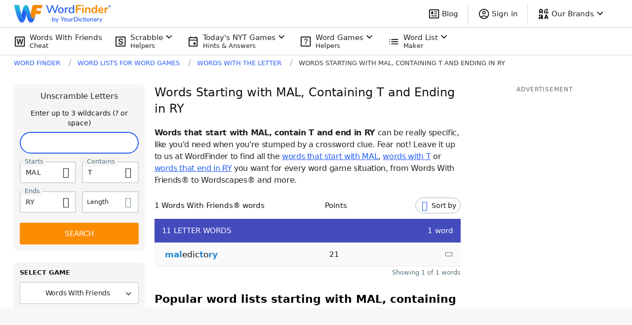

--- FILE ---
content_type: image/svg+xml
request_url: https://wordfinder.yourdictionary.com/_nuxt/img/brands.da73b52.svg
body_size: 2142
content:
<svg width="24" height="24" viewBox="0 0 24 24" fill="none" xmlns="http://www.w3.org/2000/svg">
<path d="M4.72225 22.55C3.79792 22.55 3.11317 22.3617 2.668 21.985C2.22267 21.6083 2 21.0434 2 20.2903C2 19.2953 2.41858 18.6606 3.25575 18.3863C4.09292 18.1118 5.08608 17.9745 6.23525 17.9745H6.7755V16.5385C6.7755 16.0345 6.761 15.595 6.732 15.22C6.703 14.845 6.64683 14.5361 6.5635 14.2933C6.48017 14.0503 6.38233 13.8674 6.27 13.7448C6.15767 13.6221 6.01617 13.5608 5.8455 13.5608C5.6935 13.5608 5.55258 13.5868 5.42275 13.6388C5.29275 13.6908 5.18608 13.7584 5.10275 13.8418C5.03608 13.9251 4.99342 14.0142 4.97475 14.109C4.95608 14.2038 4.96542 14.3041 5.00275 14.4098C5.10308 14.5959 5.22283 14.7798 5.362 14.9613C5.501 15.1428 5.5705 15.3533 5.5705 15.593C5.5705 16.021 5.41933 16.3844 5.117 16.6833C4.81467 16.9821 4.45058 17.1315 4.02475 17.1315C3.59875 17.1315 3.235 16.9817 2.9335 16.682C2.63183 16.3823 2.481 16.0184 2.481 15.5903C2.481 15.1279 2.58425 14.7514 2.79075 14.4608C2.99742 14.1701 3.27567 13.9381 3.6255 13.7648C3.97517 13.5916 4.38175 13.4707 4.84525 13.402C5.30858 13.3333 5.80633 13.299 6.3385 13.299C7.7895 13.299 8.79842 13.561 9.36525 14.085C9.93192 14.6092 10.2153 15.5297 10.2153 16.8465V20.624C10.2153 20.9495 10.2542 21.1886 10.332 21.3413C10.4098 21.4938 10.5419 21.57 10.7282 21.57C10.9314 21.57 11.0972 21.4157 11.2255 21.107C11.3538 20.7983 11.4373 20.3201 11.476 19.6723H11.757C11.703 20.7336 11.5016 21.4785 11.1528 21.907C10.8039 22.3357 10.2169 22.55 9.39175 22.55C8.65475 22.55 8.07617 22.4345 7.656 22.2035C7.23567 21.9725 6.96717 21.6261 6.8505 21.1643C6.68133 21.6631 6.42983 22.0188 6.096 22.2313C5.76217 22.4438 5.30425 22.55 4.72225 22.55ZM14.3015 22.55C13.9573 22.55 13.6782 22.4088 13.464 22.1263C13.25 21.8439 13.2119 21.54 13.3497 21.2145L15.9653 14.2993C16.0849 14.0079 16.2735 13.7683 16.531 13.5805C16.7883 13.3928 17.08 13.299 17.406 13.299C17.7322 13.299 18.024 13.3932 18.2815 13.5815C18.5392 13.77 18.7281 14.0099 18.8482 14.3013L21.4648 21.213C21.6016 21.5383 21.5629 21.8425 21.3488 22.1255C21.1344 22.4085 20.8558 22.55 20.513 22.55C20.3073 22.55 20.1193 22.4895 19.949 22.3685C19.7785 22.2475 19.6503 22.0853 19.5643 21.882L19.0533 20.3903H15.7633L15.2445 21.8835C15.1793 22.0698 15.0613 22.2275 14.8905 22.3565C14.7198 22.4855 14.5235 22.55 14.3015 22.55ZM5.97775 21.807C6.20042 21.807 6.38908 21.6312 6.54375 21.2795C6.69825 20.928 6.7755 20.5022 6.7755 20.002V18.2865C6.33017 18.2865 6.0045 18.4189 5.7985 18.6838C5.59267 18.9488 5.48975 19.3804 5.48975 19.9788V20.2568C5.48975 20.8744 5.524 21.2872 5.5925 21.495C5.661 21.703 5.78942 21.807 5.97775 21.807ZM16.4325 18.5925H18.4113L17.4065 15.6648L16.4325 18.5925ZM15.4845 11.27C14.664 11.27 14.0092 10.9826 13.5202 10.4078C13.0314 9.83275 12.787 9.05808 12.787 8.08375C12.787 6.30608 13.3457 4.85292 14.463 3.72425C15.5805 2.59542 17.0319 2.031 18.8173 2.031C19.5746 2.031 20.1666 2.10783 20.5933 2.2615C21.0198 2.415 21.233 2.61967 21.233 2.8755C21.233 2.97717 21.2153 3.07933 21.18 3.182C21.1448 3.2845 21.0856 3.37858 21.0023 3.46425C20.9159 3.58125 20.8082 3.66608 20.679 3.71875C20.5497 3.77142 20.4175 3.78108 20.2825 3.74775C20.0423 3.67708 19.7682 3.61675 19.46 3.56675C19.1517 3.51675 18.8691 3.49175 18.6122 3.49175C17.3964 3.49175 16.4203 3.9025 15.6838 4.724C14.9471 5.54533 14.5787 6.63192 14.5787 7.98375C14.5787 8.36008 14.647 8.75425 14.7835 9.16625C14.9198 9.57825 15.2293 9.78425 15.7118 9.78425C15.8999 9.78425 16.0838 9.74158 16.2633 9.65625C16.4428 9.57092 16.6019 9.44992 16.7408 9.29325C17.0266 8.98392 17.2951 8.47 17.5463 7.7515C17.7973 7.033 18.0249 6.16117 18.2293 5.136C18.2634 4.91383 18.3533 4.75492 18.4988 4.65925C18.6443 4.56358 18.8454 4.51575 19.1023 4.51575C19.4104 4.51575 19.6459 4.59658 19.8088 4.75825C19.9718 4.91975 20.0179 5.12192 19.9473 5.36475C19.7432 6.10125 19.5944 6.74317 19.5008 7.2905C19.4071 7.83783 19.3603 8.33383 19.3603 8.7785C19.3603 9.12067 19.4076 9.36967 19.5023 9.5255C19.5969 9.68133 19.7379 9.75925 19.9253 9.75925C20.1134 9.75925 20.2973 9.69008 20.4768 9.55175C20.6564 9.41342 20.909 9.15592 21.2345 8.77925C21.2715 8.72525 21.4 8.66492 21.62 8.59825C21.7553 8.59825 21.8568 8.65125 21.9245 8.75725C21.9922 8.86325 22.026 9.00875 22.026 9.19375C22.026 9.67475 21.7527 10.1369 21.206 10.5803C20.6592 11.0234 20.0858 11.245 19.486 11.245C19.0403 11.245 18.6596 11.1254 18.3438 10.8863C18.0279 10.6469 17.8102 10.3046 17.6905 9.85925C17.4335 10.3076 17.117 10.6548 16.741 10.901C16.3648 11.147 15.946 11.27 15.4845 11.27ZM3.02375 11.245V5.59375C3.02375 4.60042 3.37492 3.75317 4.07725 3.052C4.77958 2.35067 5.6275 2 6.621 2C7.6145 2 8.46192 2.35075 9.16325 3.05225C9.86458 3.75375 10.2153 4.60067 10.2153 5.593V11.245H8.1605V9.19H5.0785V11.245H3.02375ZM5.07775 7.1375H8.16125V5.59525C8.16125 5.16692 8.01133 4.80292 7.7115 4.50325C7.41167 4.20358 7.04758 4.05375 6.61925 4.05375C6.19075 4.05375 5.82675 4.20367 5.52725 4.5035C5.22758 4.80333 5.07775 5.16742 5.07775 5.59575V7.1375Z" fill="black"/>
</svg>


--- FILE ---
content_type: application/javascript; charset=utf-8
request_url: https://fundingchoicesmessages.google.com/f/AGSKWxXtfobr4SziwH-i4QjCoCiZdrYKNnDenOyLr2ECGvqWhWzKvNoh5zHDdG4gfP93LxG3CVfAyKmCMGELoSLSaqdC_75sOMOXhVLk_mllpd7glcW78MSh7NkcStvtQWsoz4f2o4CRooAn3419VtqFOGvvlAhr11ZBDVZXrLa4mGKKWdq906T1lXMriDf2/_/rightAd2./images/aff-.mv/ads//peelad./ad_popup_
body_size: -1288
content:
window['27a9cdb7-cf28-4ed8-bebd-eab0e802b162'] = true;

--- FILE ---
content_type: text/javascript
request_url: https://wordfinder.yourdictionary.com/_nuxt/572f72b.js
body_size: 18201
content:
(window.webpackJsonp=window.webpackJsonp||[]).push([[6,18,24,25,54,59,62,75],{579:function(t,e,n){var content=n(602);content.__esModule&&(content=content.default),"string"==typeof content&&(content=[[t.i,content,""]]),content.locals&&(t.exports=content.locals);(0,n(23).default)("79eedcd3",content,!0,{sourceMap:!1})},584:function(t,e,n){"use strict";n.r(e);var o={props:{definitionType:{required:!0,type:String},definition:{required:!0,type:String},word:{required:!0,type:String},isLoading:{required:!1,type:Boolean,default:function(){return!1}}},computed:{yourDictionaryLink:function(){return"//www.yourdictionary.com/".concat(this.word)}}},r=(n(601),n(5)),component=Object(r.a)(o,(function(){var t=this,e=t._self._c;return e("div",{staticClass:"definition-wrapper"},[e("p",{staticClass:"definition__entry definition__entry--type italic m-0"},[t.isLoading?e("span",{staticClass:"skeleton-bar"}):[t._v("\n\t\t\t"+t._s(t.definitionType)+"\n\t\t")]],2),t._v(" "),e("p",{staticClass:"definition__entry definition__entry--word m-0",class:{"my-[15px]":t.isLoading}},[t.isLoading?e("span",{staticClass:"skeleton-bar"}):[t._v("\n\t\t\t"+t._s(t.definition)+"\n\t\t")]],2),t._v(" "),e("p",{staticClass:"definition__entry definition__entry--full m-0 mt-[10px]",class:{"my-[15px]":t.isLoading}},[t.isLoading?e("span",{staticClass:"skeleton-bar"}):[e("a",{staticClass:"definition__link block md:inline-block underline font-medium text-electric-blue hover:text-blue-dark",attrs:{href:t.yourDictionaryLink,target:"_blank"}},[t._v("\n\t\t\t\t"+t._s(t.$t("ScrabbleDictionaryResultsTitleAttributeYourDictionary"))+"\n\t\t\t")]),t._v(" "),e("span",{staticClass:"definition__copyright block md:inline-block"},[t._v("\n\t\t\t\tCopyright © "+t._s((new Date).getFullYear())+" by LoveToKnow\n\t\t\t\tCorp.\n\t\t\t")])]],2)])}),[],!1,null,null,null);e.default=component.exports},595:function(t,e,n){var content=n(625);content.__esModule&&(content=content.default),"string"==typeof content&&(content=[[t.i,content,""]]),content.locals&&(t.exports=content.locals);(0,n(23).default)("901925ca",content,!0,{sourceMap:!1})},601:function(t,e,n){"use strict";n(579)},602:function(t,e,n){var o=n(22)((function(i){return i[1]}));o.push([t.i,".definition__entry--type,.definition__entry--word{font-size:15px;line-height:1.5}@media(min-width:768px){.definition__entry--type,.definition__entry--word{font-size:14px}}.definition__entry--type{color:grey}.definition__entry--type .skeleton-bar{width:80px}.definition__entry--word{word-break:break-all}.definition__entry--word .skeleton-bar{width:calc(100% - 15px)}@media(min-width:768px){.definition__entry--word .skeleton-bar{width:calc(100% - 20px)}}.definition__entry--full{font-size:13px;line-height:22px}.definition__entry--full .skeleton-bar{width:150px}@media(min-width:768px){.definition__entry--full .skeleton-bar{width:160px}.definition__entry--full{font-size:12px;line-height:20px}}.definition__copyright,.definition__link{font-size:11px;line-height:22px}@media(min-width:768px){.definition__copyright,.definition__link{line-height:20px}}.definition__copyright,.definition__copyright ::v-deep a{color:#586e7a}",""]),o.locals={},t.exports=o},603:function(t,e,n){"use strict";n.d(e,"a",(function(){return l}));var o=n(9),r=(n(44),n(28),n(2)),l=function(){var t=Object(o.a)(regeneratorRuntime.mark((function t(e,n,o){return regeneratorRuntime.wrap((function(t){for(;;)switch(t.prev=t.next){case 0:return t.next=2,e.get("".concat(n.API_SERVICE,"/v1/definitions/").concat(o)).then((function(t){var e=t.data.data[0].pos[0],n=e.part,o=e.senses[0].txt;return{sense:Object(r.F)(o)?e.senses[0].subsenses[0].txt:o,partOfSentence:n}}));case 2:return t.abrupt("return",t.sent);case 3:case"end":return t.stop()}}),t)})));return function(e,n,o){return t.apply(this,arguments)}}()},604:function(t,e,n){"use strict";n.r(e);n(20),n(27),n(7);var o=n(91),r=n.n(o),l=n(584),c=n(603),d={name:"Definition",components:{DefinitionContent:l.default},directives:{ClickOutside:r.a},inject:["isCompactMode"],props:{word:{type:String,required:!0},coverSpace:{type:Boolean,default:!1}},data:function(){return{definitionIsOpen:!1,definitionIsLoading:!1,definition:"",definitionType:"",definitionWindowRightPlacement:"",popupPlacementX:0}},computed:{buttonContent:function(){if(!this.coverSpace)return this.isCompactMode?"def":"definition"}},methods:{placeOnXAxis:function(){var button=this.$refs.button,t=this.$refs.popup;if(button&&t){var rect=button.getBoundingClientRect(),e=this.coverSpace?0:35;this.popupPlacementX=window.innerWidth-e-rect.right}},onButtonClick:function(){this.definitionIsOpen||this.getDefinition(),this.definitionIsOpen=!this.definitionIsOpen,this.definitionIsOpen?(this.placeOnXAxis(),window.addEventListener("resize",this.placeOnXAxis),this.$emit("opened")):(window.removeEventListener("resize",this.placeOnXAxis),this.$emit("closed"))},onWindowCloseButtonClick:function(){this.definitionIsOpen=!1,window.removeEventListener("resize",this.placeOnXAxis),this.$emit("closed")},onDefinitionWindowClickOutside:function(t){var e;if(t.composedPath().includes(null===(e=this.$refs)||void 0===e?void 0:e.button))return!1;window.removeEventListener("resize",this.placeOnXAxis),this.definitionIsOpen=!1,this.$emit("closed")},getDefinition:function(){var t=this;this.definitionIsLoading=!0,Object(c.a)(this.$axios,this.$config,this.word).then((function(e){var n=e.sense,o=e.partOfSentence;t.definition=n,t.definitionType=o})).catch((function(){t.$emit("onDefinitionNotFound"),t.definition="",t.definitionType=""})).finally((function(){t.definitionIsLoading=!1}))}}},f=(n(624),n(5)),component=Object(f.a)(d,(function(){var t=this,e=t._self._c;return e("div",{staticClass:"definition",class:{"w-full h-full":t.coverSpace}},[e("button",{ref:"button",class:t.coverSpace?"w-full h-full bg-transparent border-none hover:cursor-pointer":"definition__button",attrs:{type:"button"},domProps:{innerHTML:t._s(t.buttonContent)},on:{click:t.onButtonClick}}),t._v(" "),e("div",{directives:[{name:"show",rawName:"v-show",value:t.definitionIsOpen,expression:"definitionIsOpen"},{name:"click-outside",rawName:"v-click-outside",value:t.onDefinitionWindowClickOutside,expression:"onDefinitionWindowClickOutside"}],ref:"popup",staticClass:"definition__window absolute top-full bg-white z-base-highest text-left",class:{"skeleton-overlay":t.definitionIsLoading,definition__window__spaced:t.coverSpace},style:t.isSmallDevice?{transform:"translateX(".concat(t.popupPlacementX,"px)")}:null},[e("button",{staticClass:"definition__close wficon-close absolute bg-transparent border-none outline-none flex items-center justify-center cursor-pointer",attrs:{type:"button"},on:{click:t.onWindowCloseButtonClick}}),t._v(" "),e("DefinitionContent",{staticClass:"text-black-870",attrs:{word:t.word,definition:t.definition,"definition-type":t.definitionType,"is-loading":t.definitionIsLoading}})],1)])}),[],!1,null,"5cde9aa0",null);e.default=component.exports;installComponents(component,{DefinitionContent:n(584).default})},609:function(t,e,n){var content=n(664);content.__esModule&&(content=content.default),"string"==typeof content&&(content=[[t.i,content,""]]),content.locals&&(t.exports=content.locals);(0,n(23).default)("a13c3e7e",content,!0,{sourceMap:!1})},610:function(t,e,n){var content=n(666);content.__esModule&&(content=content.default),"string"==typeof content&&(content=[[t.i,content,""]]),content.locals&&(t.exports=content.locals);(0,n(23).default)("947d62dc",content,!0,{sourceMap:!1})},611:function(t,e,n){var content=n(669);content.__esModule&&(content=content.default),"string"==typeof content&&(content=[[t.i,content,""]]),content.locals&&(t.exports=content.locals);(0,n(23).default)("02fb76ef",content,!0,{sourceMap:!1})},624:function(t,e,n){"use strict";n(595)},625:function(t,e,n){var o=n(22)((function(i){return i[1]}));o.push([t.i,".definition__button[data-v-5cde9aa0]{background:transparent;border:1px solid #586e7a;border-radius:3px;color:#586e7a;cursor:pointer;display:block;font-size:14px;line-height:1;padding:2px 4px}.definition__button[data-v-5cde9aa0]:hover{background:#424242;border-color:#424242;color:#fff}.definition__button[data-v-5cde9aa0]:active{background:#000;border-color:#000;color:#fff}.definition__window[data-v-5cde9aa0]{box-shadow:0 5px 5px 0 rgba(0,0,0,.15);min-width:90vw;padding:5px 29px 5px 20px;right:5vw}@media(min-width:768px){.definition__window[data-v-5cde9aa0]{min-width:300px;padding:20px;right:8px}}.definition__window.skeleton-overlay[data-v-5cde9aa0]{position:absolute}.definition__window__spaced[data-v-5cde9aa0]{top:calc(100% + 4px)}@media(min-width:768px){.definition__window__spaced[data-v-5cde9aa0]{right:-6px}}.definition__close[data-v-5cde9aa0]{color:#555;right:5px;top:12px}",""]),o.locals={},t.exports=o},631:function(t,e,n){"use strict";n.r(e);n(15),n(12),n(13),n(7),n(25),n(14),n(26);var o=n(1),r=(n(20),n(27),n(91)),l=n.n(r),c=n(2),d=n(29);function f(object,t){var e=Object.keys(object);if(Object.getOwnPropertySymbols){var n=Object.getOwnPropertySymbols(object);t&&(n=n.filter((function(t){return Object.getOwnPropertyDescriptor(object,t).enumerable}))),e.push.apply(e,n)}return e}function h(t){for(var i=1;i<arguments.length;i++){var source=null!=arguments[i]?arguments[i]:{};i%2?f(Object(source),!0).forEach((function(e){Object(o.a)(t,e,source[e])})):Object.getOwnPropertyDescriptors?Object.defineProperties(t,Object.getOwnPropertyDescriptors(source)):f(Object(source)).forEach((function(e){Object.defineProperty(t,e,Object.getOwnPropertyDescriptor(source,e))}))}return t}var m={name:"WordActions",directives:{ClickOutside:l.a},props:{word:{type:Object,required:!0},showKebabMenu:{type:Boolean,default:!0}},data:function(){return{menuIsOpen:!1}},computed:h(h({},Object(d.c)("navigation",["isScrabbleDictionaryResultsPage"])),{},{hasDefinition:function(){return!Object(c.F)(this.word.has_definition)},shouldShowDefinitionButton:function(){return!this.isScrabbleDictionaryResultsPage}}),methods:{onButtonClick:function(){this.menuIsOpen=!this.menuIsOpen},onMenuClickOutside:function(t){var button=this.$refs.button;button&&t.composedPath().includes(button)||(this.menuIsOpen=!1)},onReportButtonClick:function(){this.$store.commit("report-word-dialog/open",this.word.word),this.menuIsOpen=!1}}},v=(n(663),n(665),n(5)),component=Object(v.a)(m,(function(){var t=this,e=t._self._c;return e("div",{staticClass:"actions relative flex items-center justify-end"},[t.shouldShowDefinitionButton&&t.hasDefinition?e("Definition",{class:{"anagram-definition":!t.showKebabMenu},attrs:{word:t.word.word}}):t._e(),t._v(" "),t.$store.getters["navigation/isWordleResultsPage"]||t.$store.getters["navigation/isQuordleResultsPage"]?t._e():[t.showKebabMenu?e("button",{ref:"button",staticClass:"button",attrs:{type:"button","data-testid":"kebab_menu_button"},on:{click:t.onButtonClick}},[e("span",{staticClass:"wficon-three-dots"})]):t._e(),t._v(" "),t.menuIsOpen?e("menu",{directives:[{name:"click-outside",rawName:"v-click-outside",value:t.onMenuClickOutside,expression:"onMenuClickOutside"}],staticClass:"menu"},[e("li",{staticClass:"menu__option"},[e("button",{staticClass:"menu-button",attrs:{"data-testid":"report_invalid_word_button"},on:{click:t.onReportButtonClick}},[e("span",{staticClass:"menu-button__icon wficon-flag"}),t._v(" "),e("span",{staticClass:"menu-button__label",attrs:{"data-testid":"report_word_text"}},[t._v("\n\t\t\t\t\t\t"+t._s(t.$t("WordMenuReportWordText"))+"\n\t\t\t\t\t")])])])]):t._e()]],2)}),[],!1,null,"b65662f2",null);e.default=component.exports;installComponents(component,{Definition:n(604).default})},660:function(t,e,n){var content=n(742);content.__esModule&&(content=content.default),"string"==typeof content&&(content=[[t.i,content,""]]),content.locals&&(t.exports=content.locals);(0,n(23).default)("7c7944b4",content,!0,{sourceMap:!1})},661:function(t,e,n){var content=n(744);content.__esModule&&(content=content.default),"string"==typeof content&&(content=[[t.i,content,""]]),content.locals&&(t.exports=content.locals);(0,n(23).default)("128e8a5c",content,!0,{sourceMap:!1})},663:function(t,e,n){"use strict";n(609)},664:function(t,e,n){var o=n(22)((function(i){return i[1]}));o.push([t.i,".button[data-v-b65662f2]{margin:0;display:flex;height:1.5rem;width:1.5rem;cursor:pointer;align-items:center;justify-content:center;border-style:none;background-color:transparent;padding:0;font-size:1rem;outline:2px solid transparent;outline-offset:2px;color:#586e7a;margin-left:12px}.button .wficon-three-dots[data-v-b65662f2]:before{margin:0;transform:rotate(90deg) translateY(2px)}@media(min-width:768px){.button[data-v-b65662f2]{margin-left:20px}}.menu[data-v-b65662f2]{position:absolute;top:100%;margin:0;display:flex;list-style-type:none;flex-direction:column;align-items:stretch;justify-content:flex-start;gap:0.125rem;border-radius:6px;--tw-bg-opacity:1;background-color:rgb(255 255 255 / var(--tw-bg-opacity));padding:0;padding-top:0.25rem;padding-bottom:0.25rem;z-index:2;box-shadow:0 2px 6px 0 rgba(133,148,157,.3);right:-5px}.menu-button[data-v-b65662f2]{display:flex;cursor:pointer;align-items:center;justify-content:flex-start;border-style:none;background-color:transparent;padding-left:0.5rem;padding-right:0.5rem;padding-top:0.25rem;padding-bottom:3px;outline:2px solid transparent;outline-offset:2px}.menu-button[data-v-b65662f2]:hover{background:#edf1f5}.menu-button__icon[data-v-b65662f2]{margin-right:0.5rem;font-size:1.5rem;color:#586e7a}.menu-button__icon[data-v-b65662f2]:before{margin-bottom:-0.125rem}.menu-button__label[data-v-b65662f2]{white-space:nowrap;font-size:1rem;color:#111}",""]),o.locals={},t.exports=o},665:function(t,e,n){"use strict";n(610)},666:function(t,e,n){var o=n(22)((function(i){return i[1]}));o.push([t.i,".anagram-definition .definition__window{right:0!important}",""]),o.locals={},t.exports=o},667:function(t,e,n){var content=n(748);content.__esModule&&(content=content.default),"string"==typeof content&&(content=[[t.i,content,""]]),content.locals&&(t.exports=content.locals);(0,n(23).default)("614a0f7b",content,!0,{sourceMap:!1})},668:function(t,e,n){"use strict";n(611)},669:function(t,e,n){var o=n(22)((function(i){return i[1]}));o.push([t.i,".pagination-container[data-v-0f05f9b4]{align-items:center;color:rgba(0,0,0,.87);display:flex;font-size:15px;gap:12px;justify-content:center;margin:28px 0}input[type=number][data-v-0f05f9b4]::-webkit-inner-spin-button,input[type=number][data-v-0f05f9b4]::-webkit-outer-spin-button{-webkit-appearance:none;margin:0}input[type=number][data-v-0f05f9b4]{-moz-appearance:textfield}.next[data-v-0f05f9b4],.prev[data-v-0f05f9b4]{background:none;border:0;color:#546e7a;cursor:pointer;font-size:14px;height:24px;padding:0 4px}.next[data-v-0f05f9b4]:hover,.prev[data-v-0f05f9b4]:hover{color:#000}.next[data-v-0f05f9b4]:focus,.prev[data-v-0f05f9b4]:focus{background-color:#edf1f6;border-radius:4px;color:#000}a.next[data-v-0f05f9b4],a.prev[data-v-0f05f9b4]{color:#546e7a;display:inline-block;padding-top:6px;text-decoration:none}.next[data-v-0f05f9b4]{transform:scaleX(-1)}.current-page[data-v-0f05f9b4]{border:1px solid #b0bec5;border-radius:4px;height:32px;text-align:center;width:50px}.current-page[data-v-0f05f9b4]:focus{border:1px solid #265ef5;outline:none}",""]),o.locals={},t.exports=o},701:function(t,e,n){"use strict";n(12),n(25),n(14),n(26);var o=n(8),r=n(1),l=(n(13),n(7),n(313),n(28),n(61),n(62),n(20),n(27),n(19),n(58),n(15),n(163),n(38),n(37),n(110),n(17),n(45),n(29)),c=n(2),d=n(0);function f(object,t){var e=Object.keys(object);if(Object.getOwnPropertySymbols){var n=Object.getOwnPropertySymbols(object);t&&(n=n.filter((function(t){return Object.getOwnPropertyDescriptor(object,t).enumerable}))),e.push.apply(e,n)}return e}function h(t){for(var i=1;i<arguments.length;i++){var source=null!=arguments[i]?arguments[i]:{};i%2?f(Object(source),!0).forEach((function(e){Object(r.a)(t,e,source[e])})):Object.getOwnPropertyDescriptors?Object.defineProperties(t,Object.getOwnPropertyDescriptors(source)):f(Object(source)).forEach((function(e){Object.defineProperty(t,e,Object.getOwnPropertyDescriptor(source,e))}))}return t}e.a={computed:h(h({},Object(l.c)("navigation",["isWordListResultsPage","isWordListCombinationResultsPage","isWordListCombinationLengthResultsPage","isWordListSpecialResultsPage","isAnyWordListResultsPage","isWordsByLengthResultsPage","isWordsWithResultsPage","isWordsStartingResultsPage","isWordsEndingResultsPage"])),{},{wordListBreadcrumbParamDisplay:function(){return""}}),methods:{getWordListH1Text:function(){var t,e=arguments.length>0&&void 0!==arguments[0]?arguments[0]:null,n=(null===(t=this.searchParams)||void 0===t?void 0:t.advanced)||{};if(this.isWordListCombinationResultsPage){var o=(n.starts||"").toUpperCase(),r=(n.contains||"").toUpperCase(),l=(n.ends||"").toUpperCase(),d=n.length||null,f=Object(c.F)(d)?"Words":"".concat(d," Letter Words"),h=[Object(c.F)(o)?"":"Starting with ".concat(o),Object(c.F)(r)?"":"Containing ".concat(r),Object(c.F)(l)?"":"Ending in ".concat(l)].filter((function(t){return!Object(c.F)(t)})),m=h.length;return m>1&&h.splice(-1,0," and "),m>2&&h.splice(1,0,", "),"".concat(f," ").concat(h.join(""))}var v,_,w,x=e>0?e.toString():"";return this.isWordsWithResultsPage?"".concat(x," Letter Words With ").concat(null===(v=n.contains)||void 0===v?void 0:v.toUpperCase()):this.isWordsStartingResultsPage?"".concat(x," Letter Words That Start With ").concat(null===(_=n.starts)||void 0===_?void 0:_.toUpperCase()):this.isWordsEndingResultsPage?"".concat(x," Letter Words That End in ").concat(null===(w=n.ends)||void 0===w?void 0:w.toUpperCase()):this.isWordsByLengthResultsPage?this.$t("UnscramblePageTotalPointsHeaderContainer"):this.$t("ResultsWordsNumberTableTitle",{numberQuery:e})},getWordListTableHeadingText:function(){var t=arguments.length>0&&void 0!==arguments[0]?arguments[0]:0;return this.isWordsByLengthResultsPage||this.isWordListCombinationLengthResultsPage?"".concat(t," Letter Word List"):this.$t("ResultsWordsNumberTableTitle",{numberQuery:t})},getH1Text:function(){var t,e,n;return(null===(t=this.getBodyParams())||void 0===t?void 0:t.h1)||this.getWordListH1Text(null===(e=this.searchParams)||void 0===e||null===(n=e.advanced)||void 0===n?void 0:n.length)},getSlug:function(){var t;return null===(t=this.getBodyParams())||void 0===t?void 0:t.slug},getBelowResultsAnchor:function(){var t;return null===(t=this.getBodyParams())||void 0===t?void 0:t.belowResultsAnchor},getNonCMSWordListMetaInfo:function(){var t="",e="";if([d.A.WORDS_HAVING_RESULTS,d.A.WORDS_STARTING_RESULTS,d.A.WORDS_ENDING_RESULTS].includes(this.$route.name)){var n,o,r=null===(n=this.$route.params)||void 0===n||null===(o=n.letter)||void 0===o?void 0:o.toUpperCase();switch(this.$route.name){case d.A.WORDS_HAVING_RESULTS:t=this.$t("WordsWithPageMetaTitle",{ContainQuery:r}),e=this.$t("WordsWithPageMetaDescription",{ContainQuery:r});break;case d.A.WORDS_STARTING_RESULTS:t=this.$t("WordsStartingPageMetaTitle",{StartQuery:r}),e=this.$t("WordsStartingPageMetaDescription",{StartQuery:r});break;case d.A.WORDS_ENDING_RESULTS:t=this.$t("WordsEndingPageMetaTitle",{EndQuery:r}),e=this.$t("WordsEndingPageMetaDescription",{EndQuery:r})}return{metaTitle:t,metaDescription:e}}if(this.$route.name===d.A.WORDS_BY_LENGTH_RESULTS){var l=this.$route.params.length;return{metaTitle:this.$t("WordsByNumberPageMetaTitle",{numberQuery:l}),metaDescription:this.$t("WordsByNumberPageMetaDescription",{numberQuery:l})}}if([d.A.WORDS_COMBINATION_LETTERS_RESULTS,d.A.WORDS_COMBINATION_LENGTH_AND_LETTERS_RESULTS].includes(this.$route.name)){var c,f,h=(null===(c=this.searchParams)||void 0===c?void 0:c.advanced)||{},m=["Words"];h.starts&&m.push("Starts"),h.contains&&m.push("Contains"),h.ends&&m.push("Ends"),h.length&&m.push("Length"),m.push("DetailPage");var v=m.concat(["MetaTitle"]).join(""),_=m.concat(["MetaDescription"]).concat("5"===(null===(f=h.length)||void 0===f?void 0:f.toString())?["WithWordle"]:[]).join(""),w=h.starts,x=h.contains,y=h.ends,S=h.length,L={StartQuery:null==w?void 0:w.toUpperCase(),ContainQuery:null==x?void 0:x.toUpperCase(),EndQuery:null==y?void 0:y.toUpperCase(),numberQuery:S};return{metaTitle:this.$t(v,L),metaDescription:this.$t(_,L)}}},getNonCMSCopySections:function(){var t,e,n,r,l=(null===(t=this.searchParams)||void 0===t?void 0:t.advanced)||{};if([d.A.WORDS_HAVING_RESULTS,d.A.WORDS_STARTING_RESULTS,d.A.WORDS_ENDING_RESULTS].includes(this.$route.name)){var c,f="",m="",v="";switch(this.$route.name){case d.A.WORDS_HAVING_RESULTS:f="Words with the Letters",c=(null===(e=l.contains)||void 0===e?void 0:e.toUpperCase())||"",m=this.getWordListSuggestionLink("starts",c),v=this.getWordListSuggestionLink("ends",c);break;case d.A.WORDS_STARTING_RESULTS:f="Words that Start with ",c=(null===(n=l.starts)||void 0===n?void 0:n.toUpperCase())||"",m=this.getWordListSuggestionLink("ends",c),v=this.getWordListSuggestionLink("contains",c);break;case d.A.WORDS_ENDING_RESULTS:f="Words Ending in",c=(null===(r=l.ends)||void 0===r?void 0:r.toUpperCase())||"",m=this.getWordListSuggestionLink("starts",c),v=this.getWordListSuggestionLink("contains",c)}return[this.$t("SuggestedLinksSimpleWordLists",{Prefix:f,UserQuery:c,FirstLink:m,SecondLink:v})]}if([d.A.WORDS_COMBINATION_LETTERS_RESULTS,d.A.WORDS_COMBINATION_LENGTH_AND_LETTERS_RESULTS].includes(this.$route.name)){var _,w,x,y,S,L,O,k,R=["Words"];l.starts&&R.push("Starts"),l.contains&&R.push("Contains"),l.ends&&R.push("Ends"),l.length&&R.push("Length"),R.push("DetailPageText");var T=R.join("");T="5"===(null===(_=l.length)||void 0===_||null===(w=_.toString)||void 0===w?void 0:w.call(_))?"".concat(T,"WithWordle"):T;var W={},C=h({},l),j=Object.entries(l).filter((function(t){var e=Object(o.a)(t,1)[0];return["starts","contains","ends"].includes(e)})).reduce((function(t,e){var n=Object(o.a)(e,2),r=n[0],l=n[1];return t[r]=l,t}),{});return W.StartsQuery=(null===(x=l.starts)||void 0===x?void 0:x.toUpperCase())||(null===(y=this.suggestedLinks.starts)||void 0===y?void 0:y.toUpperCase()),W.ContainQuery=(null===(S=l.contains)||void 0===S?void 0:S.toUpperCase())||(null===(L=this.suggestedLinks.contains)||void 0===L?void 0:L.toUpperCase()),W.EndsQuery=(null===(O=l.ends)||void 0===O?void 0:O.toUpperCase())||(null===(k=this.suggestedLinks.ends)||void 0===k?void 0:k.toUpperCase()),W.LengthQuery=l.length||this.suggestedLinks.len,1===Object.keys(j).length?(C.letter=Object.values(j)[0],W.StartsLink=this.getWordListSuggestionLink("starts",C.letter),W.ContainLink=this.getWordListSuggestionLink("contains",C.letter),W.EndsLink=this.getWordListSuggestionLink("ends",C.letter),W.LengthLink=this.getWordListSuggestionLink("len",l.length),W.LengthStartsLink=this.getWordListSuggestionLink("starts_len",l.length,C.letter),W.LengthContainLink=this.getWordListSuggestionLink("contains_len",l.length,C.letter),W.LengthEndsLink=this.getWordListSuggestionLink("ends_len",l.length,C.letter)):(W.StartsLink=this.getWordListSuggestionLink("starts",l.starts),W.ContainLink=this.getWordListSuggestionLink("contains",l.contains),W.EndsLink=this.getWordListSuggestionLink("ends",l.ends),W.LengthLink=this.getWordListSuggestionLink("len",l.length),W.LengthStartsLink=this.getWordListSuggestionLink("starts_len",l.length,l.starts),W.LengthEndsLink=this.getWordListSuggestionLink("ends_len",l.length,l.ends)),[this.$t(T,W)]}},getWordListSuggestionLink:function(t,e,n){var o,r=(null===(o=this.searchParams)||void 0===o?void 0:o.advanced)||{},l=Object.values(r).filter((function(t){return!Object(c.F)(t)})).length>1;switch(t){case"starts":return this.formatWordListSuggestedLink("words that start with ".concat(null==e?void 0:e.toUpperCase()),Object(c.F)(this.suggestedLinks.starts)?null:"/words-that-start/".concat(null==e?void 0:e.toLowerCase(),"/"));case"contains":var d=l?"words with ".concat(null==e?void 0:e.toUpperCase()):"words that contain ".concat(null==e?void 0:e.toUpperCase());return this.formatWordListSuggestedLink(d,Object(c.F)(this.suggestedLinks.contains)?null:"/words-with-the-letter/".concat(null==e?void 0:e.toLowerCase(),"/"));case"ends":var f=l?"words that end in ".concat(null==e?void 0:e.toUpperCase()):"words that end with ".concat(null==e?void 0:e.toUpperCase());return this.formatWordListSuggestedLink(f,Object(c.F)(this.suggestedLinks.ends)?null:"/ending-with/".concat(null==e?void 0:e.toLowerCase(),"/"));case"len":return this.formatWordListSuggestedLink("".concat(e," letter words"),Object(c.F)(this.suggestedLinks.len)?null:"/letter-words/".concat(e,"/"));case"starts_len":return this.formatWordListSuggestedLink("".concat(e," letter words that start with ").concat(null==n?void 0:n.toUpperCase()),Object(c.F)(this.suggestedLinks.starts_len)?null:"/letter-words/".concat(e,"-starts-").concat(this.suggestedLinks.starts_len,"/"));case"contains_len":return this.formatWordListSuggestedLink("".concat(e," letter words with ").concat(null==n?void 0:n.toUpperCase()),Object(c.F)(this.suggestedLinks.contains_len)?null:"/letter-words/".concat(e,"-with-").concat(this.suggestedLinks.contains_len,"/"));case"ends_len":return this.formatWordListSuggestedLink("".concat(e," letter words that end in ").concat(null==n?void 0:n.toUpperCase()),Object(c.F)(this.suggestedLinks.ends_len)?null:"/letter-words/".concat(e,"-ends-").concat(this.suggestedLinks.ends_len,"/"))}return null},formatWordListSuggestedLink:function(text,t){if(!t)return text;var e=t;return Object.keys(this.$route.query).length&&(e="".concat(t,"?").concat(new URLSearchParams(this.$route.query))),'<a href="'.concat(e,'">').concat(text,"</a>")},getBodyParams:function(){var t=this.$route.params.letter,e=(null==t?void 0:t.length)>1?"Letters":"Letter";switch(this.$route.name){case d.A.WORDS_STARTING_RESULTS:return{slug:"starts.".concat(t),h1:"Words that start with ".concat(e," ").concat(t.toUpperCase()),belowResultsAnchor:"more-words-starting-with-".concat(t)};case d.A.WORDS_HAVING_RESULTS:var n=(t||"").replace(/^(\w+)-and-(\w+)$/,"$1$2");return{slug:"contains.".concat(t),h1:"Words with the ".concat(e," ").concat(n.toUpperCase()),belowResultsAnchor:"more-words-with-".concat(t)};case d.A.WORDS_ENDING_RESULTS:return{slug:"ends.".concat(t),h1:"Words ending in ".concat(e," ").concat(t.toUpperCase()),belowResultsAnchor:"more-words-ending-in-".concat(t)};case d.A.WORDS_BY_LENGTH_RESULTS:var o=this.$route.params.length;return{slug:"length.".concat(o),h1:"".concat(o," Letter Words"),belowResultsAnchor:"".concat(o,"-letter-words-more")};case d.A.WORDS_ENDING_ING:return{slug:"special.ending-in-ing",h1:"Words Ending in ING",belowResultsAnchor:"more-words-ending-in-ing"};case d.A.WORDS_CONSONANTS:return{slug:"special.consonants",h1:"Words Without Vowels",belowResultsAnchor:"more-consonant-words"};case d.A.WORDS_WITH_Q_NO_U:return{slug:"special.q-no-u",h1:"Q Words Without U",belowResultsAnchor:"more-words-with-q-and-no-u"};case d.A.WORDS_VOWELS:return{slug:"special.vowels",h1:"Vowel Words",belowResultsAnchor:"more-vowel-words"};default:return null}}}}},704:function(t,e,n){"use strict";n.r(e);n(15),n(12),n(13),n(7),n(25),n(14),n(26);var o=n(1),r=(n(129),n(20),n(27),n(19),n(28),n(17),n(29)),l=n(0),c=n(2);function d(object,t){var e=Object.keys(object);if(Object.getOwnPropertySymbols){var n=Object.getOwnPropertySymbols(object);t&&(n=n.filter((function(t){return Object.getOwnPropertyDescriptor(object,t).enumerable}))),e.push.apply(e,n)}return e}function f(t){for(var i=1;i<arguments.length;i++){var source=null!=arguments[i]?arguments[i]:{};i%2?d(Object(source),!0).forEach((function(e){Object(o.a)(t,e,source[e])})):Object.getOwnPropertyDescriptors?Object.defineProperties(t,Object.getOwnPropertyDescriptors(source)):d(Object(source)).forEach((function(e){Object.defineProperty(t,e,Object.getOwnPropertyDescriptor(source,e))}))}return t}var h={name:"Pagination",props:{currentPage:{type:Number,default:1},totalPages:{type:Number,default:1},relativePagePath:{type:String,default:""}},data:function(){return{currentPageInput:1}},computed:f(f({},Object(r.d)("navigation",["currentRouteName"])),{},{prevLink:function(){return this.currentPage<=1?null:this.getPagePathWithNumber(this.currentPage-1,!0)},nextLink:function(){return this.currentPage>=this.totalPages?null:this.getPagePathWithNumber(this.currentPage+1,!0)},renderAsLinks:function(){return!![l.A.ARTICLE_INDEX,l.A.WORDLE_ARTICLES_INDEX].includes(this.$route.name)}}),methods:{getPagePathWithNumber:function(){var t=arguments.length>0&&void 0!==arguments[0]?arguments[0]:this.currentPageInput,e=arguments.length>1&&void 0!==arguments[1]&&arguments[1]?l.C:"",n="number"==typeof t&&t>1?"".concat(t,"/"):"";return"".concat(e).concat(this.relativePagePath).concat(n)},onPrevClick:function(){this.switchPage(this.currentPageInput-1)},onNextClick:function(){this.switchPage(this.currentPageInput+1)},switchPage:function(){var t=this,e=arguments.length>0&&void 0!==arguments[0]?arguments[0]:this.currentPageInput;this.isInvalidValue(e)||Object(c.F)(e)||(this.currentPageInput=e,this.$nextTick((function(){t.renderAsLinks?t.$router.push(t.getPagePathWithNumber(t.currentPageInput)):t.$emit("loadWords",{page:t.currentPageInput}),t.scrollToTop(),t.removeFocus()})))},scrollToTop:function(){window.scrollTo(0,0),window.dispatchEvent(new CustomEvent("scroll"))},removeFocus:function(){var t;null===(t=document.activeElement)||void 0===t||t.blur()},onEnter:function(){this.switchPage()},isInvalidValue:function(t){return t<=0||t>this.totalPages},onlyNumber:function(t){if(!/\d/.test(t.key)&&8!==t.keyCode&&13!==t.keyCode)return t.preventDefault()}},head:function(){var t=[];return this.renderAsLinks&&this.nextLink&&t.push({rel:"next",href:this.nextLink,hid:"blog-next"}),this.renderAsLinks&&this.prevLink&&t.push({rel:"prev",href:this.prevLink,hid:"blog-prev"}),{link:t}},created:function(){this.currentPageInput=this.currentPage},watch:{currentPageInput:function(t,e){Object(c.F)(t)?this.currentPageInput="":this.isInvalidValue(t)?this.currentPageInput=e:this.currentPageInput=parseInt(t)},currentPage:function(t,e){this.currentPageInput=t}}},m=h,v=(n(668),n(5)),component=Object(v.a)(m,(function(){var t=this,e=t._self._c;t._self._setupProxy;return e("div",{staticClass:"pagination-container"},[t.renderAsLinks?e("a",{staticClass:"prev",attrs:{href:t.prevLink,"aria-label":"Previous",rel:"prev"},on:{click:function(e){return e.preventDefault(),t.onPrevClick.apply(null,arguments)}}},[e("i",{staticClass:"wficon-caret-left"})]):e("button",{staticClass:"prev",attrs:{"aria-label":"Previous"},on:{click:t.onPrevClick}},[e("i",{staticClass:"wficon-caret-left"})]),t._v(" "),e("span",{staticClass:"text"},[t._v("Page")]),t._v(" "),e("input",{directives:[{name:"model",rawName:"v-model",value:t.currentPageInput,expression:"currentPageInput"}],staticClass:"current-page",attrs:{type:"number"},domProps:{value:t.currentPageInput},on:{keypress:t.onlyNumber,keyup:function(e){return!e.type.indexOf("key")&&t._k(e.keyCode,"enter",13,e.key,"Enter")?null:t.onEnter.apply(null,arguments)},input:function(e){e.target.composing||(t.currentPageInput=e.target.value)}}}),t._v(" "),e("span",{staticClass:"text"},[t._v("of "+t._s(t.totalPages))]),t._v(" "),t.renderAsLinks?e("a",{staticClass:"next",attrs:{href:t.nextLink,rel:"next","aria-label":"Next"},on:{click:function(e){return e.preventDefault(),t.onNextClick.apply(null,arguments)}}},[e("i",{staticClass:"wficon-caret-left"})]):e("button",{staticClass:"next",attrs:{"aria-label":"Next"},on:{click:t.onNextClick}},[e("i",{staticClass:"wficon-caret-left"})])])}),[],!1,null,"0f05f9b4",null);e.default=component.exports},741:function(t,e,n){"use strict";n(660)},742:function(t,e,n){var o=n(22)((function(i){return i[1]}));o.push([t.i,".tag[data-v-f98ec55c]{color:rgba(0,0,0,.6);display:block;font-size:12px;height:20px;letter-spacing:1px;line-height:20px;margin-bottom:8px;position:relative;text-align:center;text-transform:uppercase}.widget[data-v-f98ec55c]{margin:0 auto}.ltk-comm-widget-mob[data-v-f98ec55c]{height:250px;width:300px}.ltk-comm-widget-dt[data-v-f98ec55c]{height:250px;width:265px}",""]),o.locals={},t.exports=o},743:function(t,e,n){"use strict";n(661)},744:function(t,e,n){var o=n(22)((function(i){return i[1]}));o.push([t.i,'.ltk-comm-widget-dt{height:250px;width:265px}.ltk-comm-widget-mob{height:250px;width:300px}.ltk-comm-widget-mob .promo-main header div.promo-heading{font-size:19px}.promo{border:1px solid #4669f2;box-sizing:border-box;height:100%;position:relative;width:100%;margin-top:24px}.promo .promo-main{color:#111!important;display:flex;flex-wrap:wrap}.promo .promo-disclaimer{background-color:#fff;border:1px solid #4669f2;box-sizing:border-box;color:#4669f2;display:block;font-size:16px;height:35px;left:0;line-height:16px;margin:auto;padding:8px 10px 8px 40px;position:absolute;right:0;text-align:center;top:-17px;width:175px;z-index:1;white-space:nowrap;overflow:hidden;text-overflow:ellipsis}.promo .promo-disclaimer:before{background-size:contain!important;height:100%;width:100%;background:url(/static/images/ic_wfw_header.webp) no-repeat;scale:.5;display:block;position:absolute;top:0;left:-35px;content:""}.promo .promo-main figure{top:17px;margin:0}.promo .promo-main figure,.promo .promo-main figure img{height:135px;position:relative;width:125px}.promo .promo-main header{align-self:center;display:flex;flex-basis:calc(100% - 151px);flex-direction:column;margin-right:16px;margin-left:10px;margin-top:36px}.promo .promo-main header .promo-heading{-webkit-box-orient:vertical;display:-webkit-box;-webkit-line-clamp:5;overflow:hidden;text-decoration:underline;font-size:18px;letter-spacing:-.25px;line-height:22px;font-weight:600;-webkit-text-decoration-color:#4669f2;text-decoration-color:#4669f2}.promo .promo-main section{display:flex;flex:2;flex-direction:row;flex-wrap:wrap;width:100%;margin-right:16px;margin-left:16px;justify-content:center}.promo .promo-main section .promo-subheading{-webkit-box-orient:vertical;display:-webkit-box;-webkit-line-clamp:3;overflow:hidden;margin-top:26px;font-size:15px;line-height:18px;font-weight:500}.promo .promo-main section .promo-description{display:none!important}.promo .promo-main section .promo-cta{margin-top:10px;max-width:230px;height:20px;background-color:#4669f2;color:#fff;font-size:14px;text-align:center;line-height:20px;padding-left:10px;padding-right:10px}',""]),o.locals={},t.exports=o},747:function(t,e,n){"use strict";n(667)},748:function(t,e,n){var o=n(22)((function(i){return i[1]}));o.push([t.i,'.see-more-container[data-v-a3ee12c0]{align-items:center;background-color:#ebeff1;display:flex;height:72px;justify-content:center;margin-top:5px}.see-more-container--overlay[data-v-a3ee12c0]{background:linear-gradient(180deg,rgba(246,248,249,0),#ebeff1);height:101px;margin-top:-101px;padding-top:13px;pointer-events:none;position:relative;z-index:1}.see-more-container--overlay[data-v-a3ee12c0]:before{content:"";display:block;inset:0;pointer-events:auto;position:absolute;top:21px;z-index:-1}.see-more-container .see-more-button[data-v-a3ee12c0]{background:var(--table-color) linear-gradient(180deg,hsla(0,0%,100%,.2),rgba(0,0,0,.2));border:0;border-radius:21px;color:#fff;cursor:pointer;display:inline-block;font-size:14px;font-weight:400;height:42px;letter-spacing:-.19px;line-height:19px;outline:none;overflow-anchor:none;padding:11px 40px 12px;pointer-events:auto;text-align:center;text-decoration:none;text-shadow:0 1px 1px rgba(0,0,0,.25);white-space:nowrap}.see-more-container .see-more-button[data-v-a3ee12c0]:active{background:var(--table-color)}.see-more-container .see-more-button .loading-wrapper[data-v-a3ee12c0]{display:inline-block;filter:invert(100%);min-width:82px}.see-more-container .see-more-button .loading-wrapper img[data-v-a3ee12c0]{margin-top:-6px}',""]),o.locals={},t.exports=o},797:function(t,e,n){"use strict";n.r(e);var o={props:{widgetSelector:{required:!0,type:String},widgetId:{required:!1,type:String},widgetTrackingLocation:{required:!0,type:String}},mounted:function(){this.loadPromoWidget()},methods:{loadPromoWidget:function(){window.dataLayer=window.dataLayer||[],window.dataLayer.push({event:"loadPromoWidget",promoWidget:{id:this.widgetId,container:".".concat(this.widgetSelector),location:this.widgetTrackingLocation}})}}},r=(n(741),n(743),n(5)),component=Object(r.a)(o,(function(){var t=this,e=t._self._c;t._self._setupProxy;return e("div",{staticClass:"widget-wrapper"},[e("div",{staticClass:"tag"},[t._v("We may earn a commission")]),t._v(" "),e("div",{staticClass:"widget",class:t.widgetSelector})])}),[],!1,null,"f98ec55c",null);e.default=component.exports},803:function(t,e,n){"use strict";n.d(e,"a",(function(){return c})),n.d(e,"b",(function(){return d})),n.d(e,"c",(function(){return f})),n.d(e,"d",(function(){return h}));n(28),n(20),n(27),n(19);var o=n(0),r=n(2),l=n(870),c=function(t,e,n){var o=1;return t>1&&(o+=e*t-e),{start:o,end:Math.min(e*t,n)}},d=function(t,e,n){return e>=n?1===t?"".concat(n):"".concat(t,"-").concat(n):"".concat(t,"-").concat(e)},f=function(t,e){return"".concat(t<=e?t:e)},h=function(t){var e=t.route,n=t.totalResultsCount;return[o.A.WORDS_COMBINATION_LETTERS_RESULTS,o.A.WORDS_COMBINATION_LENGTH_AND_LETTERS_RESULTS,o.A.WORDS_STARTING_RESULTS,o.A.WORDS_ENDING_RESULTS,o.A.WORDS_HAVING_RESULTS,o.A.WORDS_BY_LENGTH_RESULTS].includes(e.name)?function(t){var e=t.route;if(t.totalResultsCount<1)return!0;var n=e.params.length||parseInt(e.params.advanced);if(n&&!isNaN(n)&&(n<2||n>15))return!0;var c=function(t){var n=e.params.letter||Object(r.w)(e.params.advanced,t),o=l[t];return n.length>3&&!o.includes(n)};if(e.name===o.A.WORDS_STARTING_RESULTS){if(c("starts"))return!0}else if(e.name===o.A.WORDS_ENDING_RESULTS){if(c("ends"))return!0}else if(e.name===o.A.WORDS_HAVING_RESULTS){if(c("with"))return!0}else if(e.name===o.A.WORDS_COMBINATION_LETTERS_RESULTS||e.name===o.A.WORDS_COMBINATION_LENGTH_AND_LETTERS_RESULTS)for(var d=0,f=["starts","with","ends"];d<f.length;d++)if(c(f[d]))return!0;return!1}({route:e,totalResultsCount:n}):e.name===o.A.SCRABBLE_DICT_RESULTS&&function(t){var e=t.route;return t.totalResultsCount,!l.scrabble.includes((e.params.tiles||"").toLowerCase())}({route:e,totalResultsCount:n})}},805:function(t,e,n){var content=n(874);content.__esModule&&(content=content.default),"string"==typeof content&&(content=[[t.i,content,""]]),content.locals&&(t.exports=content.locals);(0,n(23).default)("e185e2e2",content,!0,{sourceMap:!1})},837:function(t,e,n){"use strict";n.r(e);n(13),n(7),n(129);var o=function(t){return t.filter((function(i){return!!i.isVisible})).length},r="All",l="Less",c="More",d={props:{fetchingMoreResults:{required:!0,type:Boolean},items:{required:!0,type:Array},firstLimit:{required:!0,type:Number},secondLimit:{required:!0,type:Number},totalLimit:{required:!0,type:Number}},computed:{shouldShow:function(){return this.totalLimit>this.firstLimit},firstLimitIsReached:function(){return o(this.items)===this.firstLimit},secondLimitIsReached:function(){return o(this.items)===this.secondLimit},limitIsReached:function(){return o(this.items)===this.totalLimit},buttonMode:function(){return this.secondLimitIsReached&&!this.limitIsReached?r:this.firstLimitIsReached&&!this.limitIsReached?c:l},label:function(){return this.$t("See".concat(this.buttonMode,"ButtonText"))}},methods:{onClick:function(){this.$emit("click",this.buttonMode)}}},f=(n(747),n(5)),component=Object(f.a)(d,(function(){var t=this,e=t._self._c;return t.shouldShow?e("div",{staticClass:"see-more-container",class:{"see-more-container--overlay":"Less"!==t.buttonMode||t.fetchingMoreResults}},[e("button",{staticClass:"see-more-button",attrs:{"data-testid":"see_more_button"},on:{click:function(e){return e.preventDefault(),t.onClick.apply(null,arguments)}}},[e("div",{directives:[{name:"show",rawName:"v-show",value:t.fetchingMoreResults,expression:"fetchingMoreResults"}],staticClass:"loading-wrapper"},[e("img",{staticClass:"loading-image",attrs:{src:"/static/images/ico-loading.svg",width:"30",height:"30",alt:"Loading..."}})]),t._v(" "),t.fetchingMoreResults?t._e():e("span",{attrs:{"data-testid":"see_more_button_label"}},[t._v("\n\t\t\t"+t._s(t.label)+"\n\t\t")])])]):t._e()}),[],!1,null,"a3ee12c0",null);e.default=component.exports},860:function(t,e,n){"use strict";n.d(e,"a",(function(){return h}));n(7),n(15),n(12),n(13),n(25),n(14),n(26);var o=n(1),r=(n(19),n(20),n(27),n(17),n(61),n(0));function l(object,t){var e=Object.keys(object);if(Object.getOwnPropertySymbols){var n=Object.getOwnPropertySymbols(object);t&&(n=n.filter((function(t){return Object.getOwnPropertyDescriptor(object,t).enumerable}))),e.push.apply(e,n)}return e}function c(t){for(var i=1;i<arguments.length;i++){var source=null!=arguments[i]?arguments[i]:{};i%2?l(Object(source),!0).forEach((function(e){Object(o.a)(t,e,source[e])})):Object.getOwnPropertyDescriptors?Object.defineProperties(t,Object.getOwnPropertyDescriptors(source)):l(Object(source)).forEach((function(e){Object.defineProperty(t,e,Object.getOwnPropertyDescriptor(source,e))}))}return t}n(33);function d(object,t){var e=Object.keys(object);if(Object.getOwnPropertySymbols){var n=Object.getOwnPropertySymbols(object);t&&(n=n.filter((function(t){return Object.getOwnPropertyDescriptor(object,t).enumerable}))),e.push.apply(e,n)}return e}function f(t){for(var i=1;i<arguments.length;i++){var source=null!=arguments[i]?arguments[i]:{};i%2?d(Object(source),!0).forEach((function(e){Object(o.a)(t,e,source[e])})):Object.getOwnPropertyDescriptors?Object.defineProperties(t,Object.getOwnPropertyDescriptors(source)):d(Object(source)).forEach((function(e){Object.defineProperty(t,e,Object.getOwnPropertyDescriptor(source,e))}))}return t}var h=function(t,e){var n=function(t,e){switch(t.name){case r.A.SCRABBLE_DICT_RESULTS:case r.A.UNSCRAMBLER_RESULTS:return function(n,o){var l,d,f,h,m,v,_=t.name===r.A.UNSCRAMBLER_RESULTS?{starts:(null===(l=n.advanced)||void 0===l?void 0:l.starts)||void 0,ends:(null===(d=n.advanced)||void 0===d?void 0:d.ends)||void 0,contains:(null===(f=n.advanced)||void 0===f?void 0:f.contains)||void 0,word_length:(null===(h=n.advanced)||void 0===h?void 0:h.length)||void 0}:{};return e.callUnscramblerEndpoint(c(c(c({tiles:n.tiles||"",dictionary:n.dictionary||(null==n||null===(m=n.misc)||void 0===m?void 0:m.dictionary)||"US",original_tiles:n.tiles||"",order_by:n.order_by||"score",offset:0,limit:35},_),o),{},{dictionary_opt:"YDR",augment_results:"min_5_add_1",group_by:"word_length",check_exact_match:!0,exclude_original:["WWF","US","UK"].includes(n.dictionary||(null==n||null===(v=n.misc)||void 0===v?void 0:v.dictionary)||"US")}))};case r.A.ANAGRAM_RESULTS:return function(t,n){return e.callUnscramblerEndpoint(c(c({tiles:t.tiles||"",order_by:t.order_by||"alpha",original_tiles:t.tiles||"",offset:0,limit:35},n),{},{dictionary_opt:"YDR",exclude_original:!0,group_by:"word_length",dictionary:"ANAGRAM"}))};case r.A.WORDLE_RESULTS:case r.A.QUORDLE_RESULTS:return function(n,o){var l,d,f;return e.callWordlistEndpoint(c(c({order_by:n.order_by||"alpha",correct_tiles:(null===(l=n.wordle)||void 0===l?void 0:l.correct)||"",includes:(null===(d=n.wordle)||void 0===d?void 0:d.includes)||"",excludes:(null===(f=n.wordle)||void 0===f?void 0:f.excludes)||"",offset:0,limit:35},o),{},{suggest_links:!0,group_by:"word_length",has_definition:"check",dictionary:t.name===r.A.WORDLE_RESULTS?"WORDLE_ALL":"WORDLE",word_length:"5"}))};case r.A.WORDS_STARTING_RESULTS:case r.A.WORDS_ENDING_RESULTS:case r.A.WORDS_HAVING_RESULTS:case r.A.WORDS_BY_LENGTH_RESULTS:case r.A.WORDS_COMBINATION_LETTERS_RESULTS:case r.A.WORDS_COMBINATION_LENGTH_AND_LETTERS_RESULTS:return function(n,o){var l,d,f,h,m,v,_,w,x,y,S,L=35;if(t.name===r.A.WORDS_BY_LENGTH_RESULTS||t.name===r.A.WORDS_COMBINATION_LENGTH_AND_LETTERS_RESULTS){var O,k,R,T,W=(null===(O=n.misc)||void 0===O?void 0:O.page)||1;y={special:"length"},L=4===(null===(k=n.advanced)||void 0===k?void 0:k.length)||6===(null===(R=n.advanced)||void 0===R?void 0:R.length)||7===(null===(T=n.advanced)||void 0===T?void 0:T.length)?250:100,S=W>1&&L*W-L}var C=[],j=(null===(l=n.advanced)||void 0===l?void 0:l.contains)||void 0,E=t.name===r.A.WORDS_HAVING_RESULTS&&/^\w+-and-\w+$/.test(j);return E&&(y={special:j},j=void 0),null!==(d=n.advanced)&&void 0!==d&&d.starts&&C.push("starts"),null!==(f=n.advanced)&&void 0!==f&&f.ends&&C.push("ends"),null!==(h=n.advanced)&&void 0!==h&&h.contains&&!E&&C.push("contains"),isNaN(parseInt(null===(m=n.advanced)||void 0===m?void 0:m.length))||C.push("length"),e.callWordlistEndpoint(c(c({order_by:n.order_by||"score",dictionary:n.dictionary||(null==n||null===(v=n.misc)||void 0===v?void 0:v.dictionary)||"US",starts:(null===(_=n.advanced)||void 0===_?void 0:_.starts)||void 0,contains:j,ends:(null===(w=n.advanced)||void 0===w?void 0:w.ends)||void 0,word_length:(null===(x=n.advanced)||void 0===x?void 0:x.length)||void 0,limit:L,offset:S||0},o),{},{suggest_links:!0,group_by:"word_length",has_definition:"check",interlink_type:C.join(",")||void 0},y))};case r.A.WORDS_ENDING_ING:case r.A.WORDS_WITH_Q_NO_U:case r.A.WORDS_VOWELS:case r.A.WORDS_CONSONANTS:var n,l=(n={},Object(o.a)(n,r.A.WORDS_ENDING_ING,"ing"),Object(o.a)(n,r.A.WORDS_WITH_Q_NO_U,"q-no-u"),Object(o.a)(n,r.A.WORDS_VOWELS,"vowels"),Object(o.a)(n,r.A.WORDS_CONSONANTS,"consonants"),n);return function(n,o){var r;return e.callWordlistEndpoint(c(c({order_by:n.order_by||"score",dictionary:n.dictionary||(null==n||null===(r=n.misc)||void 0===r?void 0:r.dictionary)||"WWF",limit:35,offset:0},o),{},{suggest_links:!0,group_by:"word_length",has_definition:"check",special:l[t.name]}))}}console.error("+++ endpoint-caller-for-route: route not matched: ",t)}(t,e);if(!n)return{get:function(){return Promise.resolve({status:404,data:{}})}};var l=function(t){switch(t.name){case r.A.WORDLE_RESULTS:case r.A.QUORDLE_RESULTS:case r.A.WORDS_STARTING_RESULTS:case r.A.WORDS_ENDING_RESULTS:case r.A.WORDS_HAVING_RESULTS:case r.A.WORDS_BY_LENGTH_RESULTS:case r.A.WORDS_COMBINATION_LETTERS_RESULTS:case r.A.WORDS_COMBINATION_LENGTH_AND_LETTERS_RESULTS:case r.A.WORDS_ENDING_ING:case r.A.WORDS_WITH_Q_NO_U:case r.A.WORDS_VOWELS:case r.A.WORDS_CONSONANTS:return function(){return(arguments.length>0&&void 0!==arguments[0]?arguments[0]:[]).reduce((function(t,e){var n={_meta:e._meta,word_length:e.word_length,_items:e._items.map((function(t,i){return{word:t,score:e._scores[i],mod:e._mod[i],has_definition:1===e._has_definition[i]}}))};return t[e.word_length]=n,t}),{})};default:return function(){return(arguments.length>0&&void 0!==arguments[0]?arguments[0]:[]).reduce((function(t,e){var n=f(f({},e),{},{_items:e._items.map((function(t,i){var e,n;return{word:t.word,score:null===(e=t.scores)||void 0===e?void 0:e[0],mod:t.mod,has_definition:1===(null===(n=t.scores)||void 0===n?void 0:n[t.scores.length-1])}}))});return t[e.word_length]=n,t}),{})}}}(t);return{get:function(t,e){return n(t,e)},formatResults:function(t){return l(t)}}}},861:function(t,e,n){"use strict";n.d(e,"a",(function(){return c}));var o=n(9),r=(n(44),function(){var t=Object(o.a)(regeneratorRuntime.mark((function t(e,n){var o,r=arguments;return regeneratorRuntime.wrap((function(t){for(;;)switch(t.prev=t.next){case 0:return o=r.length>2&&void 0!==r[2]?r[2]:{},t.next=3,e.get("".concat(n.API_SERVICE,"/v1/unscrambler"),{params:o}).then((function(t){return 200===t.status?t.data:{}})).catch((function(t){return 404===t.response.status||console.error("Could not connect to the unscrambler results endpoint. ",t),{}}));case 3:return t.abrupt("return",t.sent);case 4:case"end":return t.stop()}}),t)})));return function(e,n){return t.apply(this,arguments)}}()),l=function(){var t=Object(o.a)(regeneratorRuntime.mark((function t(e,n){var o,r=arguments;return regeneratorRuntime.wrap((function(t){for(;;)switch(t.prev=t.next){case 0:return o=r.length>2&&void 0!==r[2]?r[2]:{},t.next=3,e.get("".concat(n.API_SERVICE,"/v1/wordlist"),{params:o}).then((function(t){return 200===t.status?t.data:{}})).catch((function(t){return 404===t.response.status||console.error("Could not connect to the wordlist results endpoint. ",t),{}}));case 3:return t.abrupt("return",t.sent);case 4:case"end":return t.stop()}}),t)})));return function(e,n){return t.apply(this,arguments)}}(),c=function(t,e){return{callUnscramblerEndpoint:function(n){return r(t,e,n)},callWordlistEndpoint:function(n){return l(t,e,n)}}}},870:function(t){t.exports=JSON.parse('{"starts":["quea","anti","aqua","auto","mono","over","ploy","super","counter","fore","hyper","inter","kilo","mega","mini","poly","pseudo","semi","tele","trans","ultra","under","vice"],"ends":["able","less","ness","ance","ence","ment","ship","sion","tion"],"with":["bine","thie","z-and-q","z-and-j","z-and-y","x-and-v","q-and-j","q-and-h"],"scrabble":["qi","ti","zo","oz","re","ne","za","er","iq","ri","te","ex","ur","qis","ya","ze","di","ew","lo","ay","fe","da","de","xi","li","ja","et","un","que","el","id","al","si","gi","aw","ag","ed","ou","ar","jo","ide","qa","la","ad","nu","qua","ax","ye","quo","wo","pe","ba","zee","ut","bi","mi","quin","ug","qin","ah","oi","fa","mo","od","rex","bo","vin","zin","ki","es","pi","teh","vax","nie","eh","jin","um","meer","ee","ab","oy","raz","lax","op","nix","ova","ka","zed","em","quid","ma","biz","oo","zoot","ai","yu","va","ko","ta","oxe","aa","en","gu","pa","jif","rif","quan","tex","qat","gif","ea","ob","sox","jit","zar","joe","rev","vox","rit","vid","wiz","qie","xis","le","ha","fu","ure","io","lat","nor","tiz","jip","zen","sax","ren","tv","nox","ref","ae","ave","vix","jap","os","lux","yen","ok","sog","jag","riz","sot","dex","pix","zag","nat","ho","tic","nog","tig","oxi","til","qui","vis","xu","fiz","po","wey","rine","na","quam","qit","fap","zit","qu","gen","tux","exo","rav","quif","je","xray","tis","qo","nah","dit","cox","pax","oq","vag","vie","jud","oxy","dox","toc","oye","non","ny","ef","vor","ep","lox","vat","axe","tik","din","quim","git","hic","yor","hox","rue","rin","zens","naw","zas","roe","vex","veg","hon","quag","rez","don","sic","fo","pog","fie","ame","tif","via","yer","vig","zu","cuz","chi","mag","lur","lex","zow","jot","geo","gaw","zags","ju","jedi","ow","dos","pox","wex","tix","quad","zoy","zab","wee","quon","zoon","rec","mic","zir","raj","lor","cig","jai","evo","uni","lite","zoa","doo","cay","tid","nan","joc","tor","ora","rew","fave","tho","kat","mu","dis","oe","div","quat","jel","naz","sud","hex","sed","zite","tay","jor","kip","tam","med","cees","quod","roo","lin","moe","zea","dee","raze","tite","bon","gat","mir","doy","qan","yag","ove","wize","xan","awn","kane","zel","jon","cid","yah","lou","han","hoy","tec","eek","exi","lew","nug","ming","fy","vas","nit","nab","rok","org","coz","rud","cor","fay","uh","sez","ava","axi","cit","so","nay","vipe","mut","qid","nil","ox","teer","tye","it","feen","faq","leer","miz","ole","lee","nib","vee","gus","mew","zany","dif","wen","jeb","jib","ey","ez","vol","quix","cis","yea","zai","waz","rove","dob","zat","gad","dino","yaw","jae","fab","gon","towe","faze","het","ret","noob","luv","noir","mil","gue","bae","bah","wile","nae","vane","vise","kad","yas","yon","tak","jee","ete","ene","av","roc","tai","mon","mal","meg","vio","vog","yow","luz","yale","gae","tron","cant","pic","gid","nid","gor","yez","joi","yat","goe","tof","haw","fer","mar","nye","wit","woot","foo","cha","fein","nee","ufo","jux","cad","zax","sig","zine","def","fen","gip","rah","yae","woa","rift","woe","lod","gox","quay","zol","hore","wang","gan","laxe","ch","ev","tog","nav","ing","ger","fey","saz","quee","oh","vant","jow","ji","dow","ped","bop","vail","yike","ope","aye","lun","vom","cal","tice","kay","del","dof","leed","sol","hexi","dum","ted","poz","ley","gur","tate","vac","noy","jig","doxy","cray","obe","roq","che","ked","reg","zes","jinx","zex","dint","soz","heg","loq","mis","moy","lare","lig","iso","sav","bis","yab","pud","yew","vint","nite","fez","wat","qai","vot","shit","quiv","waxe","jane","jut","exon","dri","sif","mac","nam","wont","poot","vam","taj","opi","fuze","tav","biq","meh","tase","tine","cag","doc","hoi","hep","gent","bio","tes","kent","ule","sile","reer","pak","fone","jol","ria","kai","faun","rup","tare","uva","ky","deen","fax","zi","zos","pac","nim","ben","zom","bor","xed","gam","vet","alt","arf","luxe","ain","viva","brig","vaq","quie","biv","mig","boi","ike","hove","riy","qats","ere","gew","fob","tred","ami","var","eon","goop","erk","wab","lier","trig","fir","yar","hoo","tae","haj","vino","hey","mave","roid","fae","reo","hoc","dag","max","bote","god","bie","siri","eta","bew","pew","voe","gar","opa","tup","hi","yuk","yip","zie","rom","bot","an","jave","sho","ritz","rad","jov","daw","shat","lib","lez","wate","kon","rade","aft","nis","quak","bide","jeep","kins","sext","nef","ween","cam","bok","nom","mein","twix","vape","kiv","jost","kaw","sten","san","jure","yos","mod","delt","faw","wog","dei","alm","rand","yeg","gee","gov","fid","sev","ern","vire","azo","mets","laze","sur","ip","rume","ita","turd","res","zeat","nos","tau","kart","dan","sik","cine","oma","jun","moz","ire","hote","kow","oof","pir","rax","vade","seg","cue","qint","caf","foy","err","vlog","dop","nano","mog","aqua","wuz","seap","jean","tun","mayo","eve","cain","nixe","los","nio","ala","sam","luna","wain","ford","dae","cee","flox","nas","vim","wik","bur","ragu","mid","sus","vins","gant","hoa","wis","fews","sec","nep","baye","pel","pom","eyer","wale","lam","yod","jays","nir","rite","fart","ooze","deg","lud","ish","tind","eke","fini","soc","adz","nood","ziti","ruc","oner","sitz","jibe","juve","pate","sead","fean","ska","weil","quop","yid","dor","nick","gris","ree","moze","ware","mun","lude","rune","oop","vime","fud","boxy","vial","rive","caz","gey","wive","zoos","deet","bore","nare","cote","lear","tony","bux","rime","veer","grat","mot","jeez","aero","erm","goo","lea","fil","faye","wox","bez","bod","quep","hod","mes","tat","pow","puny","gel","nova","ane","odo","coon","gak","abo","vite","sup","vit","hos","lob","mor","lug","jes","zane","bip","cin","saxe","dep","quic","il","deam","alf","mame","ins","tuq","ede","vert","gup","wan","lar","pote","fet","hae","tuxe","dore","sug","sac","wice","dui","zeds","pube","hun","fore","aka","bund","vivo","pis","sque","jins","avia","dux","las","phi","suni","duo","fain","kam","dago","sept","kor","elfs","tace","tao","dews","oft","heet","teel","griz","yeal","frat","nort","jive","jete","tope","nur","lode","yay","fah","hord","dolt","jawe","awe","mead","traw","rote","gama","woo","pav","aje","coor","gub","faj","bup","rai","jute","dib","bas","quaf","loxe","hum","simp","tom","ans","lag","eya","shiv","tac","bage","tinc","toro","maxe","kud","zith","nale","nole","john","joys","pur","hin","maq","yak","vier","flay","kas","tete","beal","tut","rolf","vego","ehs","jame","fane","pam","reh","obo","eng","coit","gild","reen","rei","zena","yad","mire","bate","wem","doge","tain","lute","bil","clob","goth","aha","vae","axel","jeu","this","quez","woah","taxe","les","yate","lome","ait","hade","qaid","dey","lav","ager","ment","luce","heys","ion","xe","yeti","am","as","at","be","by","do","go","he","hm","if","in","is","me","mm","my","no","of","om","on","or","sh","to","up","us","we","yo"]}')},873:function(t,e,n){"use strict";n(805)},874:function(t,e,n){var o=n(22)((function(i){return i[1]}));o.push([t.i,"*[data-v-4b978896]{box-sizing:border-box}.results-table__container[data-v-4b978896]{--table-color:#b92e80;font-family:system-ui,-apple-system,BlinkMacSystemFont,sans-serif;margin-bottom:30px}.results-wrapper .results-table__container[data-v-4b978896]{margin-left:-15px;margin-right:-15px}@media (min-width: 768px){.results-wrapper .results-table__container[data-v-4b978896]{margin-left:0;margin-right:0}}#table_container_15[data-v-4b978896]{--table-color:#b92e80}#table_container_14[data-v-4b978896]{--table-color:#9d3b93}#table_container_13[data-v-4b978896]{--table-color:#724495}#table_container_12[data-v-4b978896]{--table-color:#403994}#table_container_11[data-v-4b978896]{--table-color:#444bbc}#table_container_10[data-v-4b978896]{--table-color:#0270bc}#table_container_9[data-v-4b978896]{--table-color:#00acde}#table_container_8[data-v-4b978896]{--table-color:#00b2b9}#table_container_7[data-v-4b978896]{--table-color:#009f79}#table_container_6[data-v-4b978896]{--table-color:#77bf4e}#table_container_5[data-v-4b978896]{--table-color:#bcae00}#table_container_4[data-v-4b978896]{--table-color:#ea9b09}#table_container_3[data-v-4b978896]{--table-color:#df7627}#table_container_2[data-v-4b978896]{--table-color:#a41e1e}@media (min-width: 768px){.results-table__header[data-v-4b978896]{padding-left:1.25rem;padding-right:1.25rem}}.results-table__header[data-v-4b978896]{background-color:var(--table-color);min-height:34px;padding:5px 15px}@media(min-width:768px){.results-table__header[data-v-4b978896]{min-height:48px}}.results-table__header h2[data-v-4b978896]{-webkit-box-orient:vertical;color:#fff;display:block;display:-webkit-box;letter-spacing:-.1px;-webkit-line-clamp:2}.table[data-v-4b978896]{border-spacing:0;width:100%}.table__row[data-v-4b978896]{height:42px;align-items:center;justify-content:space-between;padding-left:15px;padding-right:0.5rem}@media (min-width: 768px){.table__row[data-v-4b978896]{height:47px;border-top-right-radius:0.125rem;border-bottom-right-radius:0.125rem;padding-left:1.25rem}}.table__row[data-v-4b978896]{background-color:#fafafa;box-shadow:0 1px 1px 0 rgba(0,0,0,.1);margin-bottom:3px}.table__row--ad[data-v-4b978896]{background-color:transparent;box-shadow:none;height:auto;margin-bottom:0;padding:0}.table__row--last[data-v-4b978896]{margin-bottom:0}.table__cell[data-v-4b978896]{color:#111;font-size:17px}.table__cell[data-v-4b978896]>strong{color:#298cd1;font-weight:600}.table__cell--first[data-v-4b978896]{flex:3}.table__cell--score[data-v-4b978896]{flex:1;font-size:15px;text-align:center;width:40px}.table__cell--actions[data-v-4b978896]{flex:2}.table__cell--ad[data-v-4b978896]{padding:30px 0}.pagination[data-v-4b978896]{color:#546e7a;font-size:13px;font-weight:400;letter-spacing:0;line-height:18px;margin-bottom:0;margin-top:5px;text-align:right}@media(max-width:767px){.pagination[data-v-4b978896]{padding:0 15px}}.results-table--anagrams .table__row[data-v-4b978896]:first-child{color:red}.results-table--anagrams .table__cell[data-v-4b978896],.results-table--anagrams .table__row[data-v-4b978896]{background-color:#fff;padding-left:0}@media(max-width:767px){.results-table--anagrams .table__table[data-v-4b978896]{margin-left:15px;margin-right:15px}}.results-table--anagrams .table__row[data-v-4b978896]{box-shadow:0 1px 0 0 rgba(0,0,0,.1);height:52px}.results-table--anagrams .table__row .table__cell--last[data-v-4b978896]{padding-right:0}.results-table--anagrams .table__row .table__cell--first[data-v-4b978896]{font-size:18px;font-weight:600;letter-spacing:-.09px}@media(min-width:768px){.results-table--anagrams .table__row[data-v-4b978896]:first-child{border-top:1px solid rgba(0,0,0,.1)}.results-table--anagrams .table__cell--first[data-v-4b978896]{padding:0}.results-table--anagrams .table__cell--last[data-v-4b978896]{padding:0 10px 0 0}}",""]),o.locals={},t.exports=o},922:function(t,e,n){"use strict";n.r(e);n(28),n(129);var o=n(36),r=(n(19),n(33),n(7),n(14),n(20),n(27),n(0)),l=n(803),c={hasThreeColumns:function(){return 2===this.fields.length},isLengthPage:function(){return this.$route.name===r.A.WORDS_BY_LENGTH_RESULTS||this.$route.name===r.A.WORDS_COMBINATION_LENGTH_AND_LETTERS_RESULTS},currentPageContent:function(){var t=this,content=[].concat(Object(o.a)(this.tableWords),Object(o.a)(this.tableWordsExtended)).map((function(e,n){return e.highlightedWord=t.highlightWord(e.word,e.mod),{word:e,ad:null,isVisible:n<t.itemsToShow}}));return this.rowAds.forEach((function(t){content[t.position-1]&&(content[t.position-1].ad={stub:t.stub,type:t.type,showAd:t.showAd,placement:t.placement||null,positionHTL:t.positionHTL||null})})),content},tableWords:function(){return this.words||[]},tableTotal:function(){var t;return(null===(t=this.wordsMeta)||void 0===t?void 0:t.total)||r.g},wordCountLabel:function(){if([r.A.WORDS_BY_LENGTH_RESULTS,r.A.WORDLE_RESULTS,r.A.QUORDLE_RESULTS,r.A.WORDS_COMBINATION_LENGTH_AND_LETTERS_RESULTS].includes(this.$route.name))return null;var t=1===this.tableTotal?"word":"words";return"".concat(this.tableTotal," ").concat(t)},paginationString:function(){if(null===this.buttonMode)return"";var t=Object(l.a)(this.$route.query.page||1,this.itemsToShow,this.tableTotal),e=t.start,n=t.end,o={ShownWords:this.isLengthPage?Object(l.b)(e,n,this.tableTotal):Object(l.c)(this.itemsToShow,this.tableTotal),TotalWords:this.tableTotal},r=this.isSmallDevice?"ResultTableTextWordsShownMobile":"ResultTableTextWordsShown";return this.$t(r,o)},tableControllerHeight:function(){return this.isSmallDevice?43:38},headerOffsetTop:function(){if(!this.tableRef)return null;var t=this.$store.getters["window/headerClearanceHeight"],e=this.$store.state.window.searchMobileHeaderHeight;return"".concat(t+e+this.tableControllerHeight+(this.isSmallDevice?75:0),"px")}},d=n(1),f=n(9),h=(n(44),n(61),n(17),n(45),n(15),n(12),n(13),n(25),n(26),n(2)),m=n(860),v=n(861);function _(object,t){var e=Object.keys(object);if(Object.getOwnPropertySymbols){var n=Object.getOwnPropertySymbols(object);t&&(n=n.filter((function(t){return Object.getOwnPropertyDescriptor(object,t).enumerable}))),e.push.apply(e,n)}return e}function w(t){for(var i=1;i<arguments.length;i++){var source=null!=arguments[i]?arguments[i]:{};i%2?_(Object(source),!0).forEach((function(e){Object(d.a)(t,e,source[e])})):Object.getOwnPropertyDescriptors?Object.defineProperties(t,Object.getOwnPropertyDescriptors(source)):_(Object(source)).forEach((function(e){Object.defineProperty(t,e,Object.getOwnPropertyDescriptor(source,e))}))}return t}var x={onSeeMoreButtonClick:function(t){var e=this;return Object(f.a)(regeneratorRuntime.mark((function n(){var l,c,d,f,_,w,x,y,S,L,O,k,R,T;return regeneratorRuntime.wrap((function(n){for(;;)switch(n.prev=n.next){case 0:if("All"!==t){n.next=17;break}if(e.tableWordsExtended.length){n.next=14;break}return y=Object(m.a)(e.$route,Object(v.a)(e.$axios,e.$config)),S=Object(h.A)(e.$route),e.loadingMoreWords=!0,n.next=7,y.get(S.clean,{word_length:e.wordLength,offset:35,limit:r.g,order_by:(null===(l=S.clean)||void 0===l||null===(c=l.misc)||void 0===c?void 0:c.order_by)||e.currentSort||"score"});case 7:L=n.sent,e.loadingMoreWords=!1,O=null==y?void 0:y.formatResults((null==L||null===(d=L.data)||void 0===d||null===(f=d._augment)||void 0===f?void 0:f._groups)||[]),k=null==y?void 0:y.formatResults((null==L||null===(_=L.data)||void 0===_?void 0:_._groups)||[]),R=(null===(w=k[e.wordLength])||void 0===w?void 0:w._items)||[],T=(null===(x=O[e.wordLength])||void 0===x?void 0:x._items)||[],e.tableWordsExtended=[].concat(Object(o.a)(R),Object(o.a)(T));case 14:e.itemsToShow=r.g,n.next=18;break;case 17:"More"===t?e.itemsToShow=e.secondWordCount:"Less"===t&&(window.scrollTo(0,e.$el.offsetTop-185),e.itemsToShow=e.initialWordsCount);case 18:case"end":return n.stop()}}),n)})))()},highlightWord:function(t,e){if("string"!=typeof t)return"";if("string"!=typeof e)return t;var n=e.split("").map((function(e,i){var n=t[i];return"r"===e?n:"<strong>".concat(n,"</strong>")})).join("");return n=n.replace(/<\/strong><strong>/g,"")},onLoadWords:function(t){this.$router.push({query:w(w({},this.$route.query),t)})},isCommerceWidget:function(t){return this.$store.getters["navigation/isCommerceWidgetPage"]&&"mob_in_list_1"===t},handleOpenedDef:function(t){this.$set(this.definitionStates,t,!0)},handleClosedDef:function(t){this.$set(this.definitionStates,t,!1)}},y=n(701),S={name:"ResultTable",props:{fields:Array,words:Array,wordsMeta:Object,wordLength:Number,currentSort:String,tableHeaderText:String,rowAds:{type:Array,required:!1,default:function(){return[]}},loading:{type:Boolean,default:!1},isAnagramsTable:{type:Boolean,default:!1},usePillsLayout:{type:Boolean,default:!1},isLengthSixPage:{type:Boolean,default:!1}},data:function(){return{itemsToShow:10,initialWordsCount:10,secondWordCount:35,loadingMoreWords:!1,tableRef:null,tableWordsExtended:[],definitionStates:{}}},computed:c,mixins:[y.a],methods:x,created:function(){this.isLengthPage&&(this.itemsToShow=this.usePillsLayout?250:100)},mounted:function(){this.tableRef=this.$refs.table}},L=(n(873),n(5)),component=Object(L.a)(S,(function(){var t=this,e=t._self._c;t._self._setupProxy;return e("section",{class:{"results-table__container":!t.isAnagramsTable},attrs:{id:"table_container_".concat(t.wordLength),"data-test":"results-table-container"}},[e("div",{ref:"table",staticClass:"results-table",class:{"skeleton-overlay":t.loading,"results-table--anagrams":t.isAnagramsTable}},[t.isAnagramsTable?t._e():e("header",{staticClass:"results-table__header z-base-lowest flex items-center justify-between sticky",class:{"results-table__header--sticky z-base-low":null!==t.headerOffsetTop},style:{top:t.headerOffsetTop}},[e("h2",{staticClass:"uppercase m-0 overflow-hidden font-light text-button-mobile",attrs:{"data-testid":"results-table-header"}},[t._v("\n\t\t\t\t"+t._s(t.tableHeaderText)+"\n\t\t\t")]),t._v(" "),t.wordCountLabel?e("span",{staticClass:"text-white text-right leading-5 text-button-mobile"},[t._v("\n\t\t\t\t"+t._s(t.wordCountLabel)+"\n\t\t\t")]):t._e()]),t._v(" "),t.usePillsLayout?[e("ol",{staticClass:"flex gap-2 flex-wrap list-none mx-[15px] md:mx-0 p-0 mt-2"},[t._l(t.currentPageContent,(function(n,o){return[e("li",{key:o,staticClass:"inline-block bg-[#F5F5F5] pl-2.5 pr-3 pt-1 pb-2 text-black-870 font-medium text-lg h-10 w-fit box-border border-transparent border-[1px] border-solid relative",class:{"hover:border-gray-800 ":n.word.has_definition,"bg-gray-700 text-white":!0===t.definitionStates[o]},attrs:{"data-points":n.word.score}},[t._v("\n\t\t\t\t\t\t"+t._s(n.word.word)+"\n\t\t\t\t\t\t"),n.word.has_definition?e("Definition",{key:"".concat(o,"-definition"),staticClass:"absolute inset-0",attrs:{word:n.word.word,"cover-space":!0},on:{opened:function(e){return t.handleOpenedDef(o)},closed:function(e){return t.handleClosedDef(o)}}}):t._e()],1),t._v(" "),e("ClientOnly",{key:o},[null!==n.ad&&!t.loading&&t.isLengthSixPage&&n.ad.showAd?e("Advertisement",{key:t.wordLength?"row-ad-".concat(t.wordLength,"-").concat(o):"row-ad-".concat(o),staticClass:"table__cell grow table__cell--ad min-h-[338px] block",attrs:{stub:n.ad.stub,placement:n.ad.placement,position:n.ad.positionHTL,loading:t.loading}}):t._e()],1)]}))],2)]:e("table",{staticClass:"table",attrs:{"data-test":"results-table"}},[e("tbody",[t._l(t.currentPageContent,(function(n,o){return[e("tr",{directives:[{name:"show",rawName:"v-show",value:n.isVisible,expression:"row.isVisible"}],key:"row-".concat(n.word.word),staticClass:"table__row flex",class:{"table__row--last":o===t.currentPageContent.length-1},attrs:{"data-testid":"results_table_row"}},[e("td",{staticClass:"table__cell table__cell--first",attrs:{"data-testid":"word_results_table_row"},domProps:{innerHTML:t._s(n.word.highlightedWord)}}),t._v(" "),e("ClientOnly",[t.hasThreeColumns?e("td",{staticClass:"table__cell table__cell--score",attrs:{"data-testid":"points_results_table_row"}},[t._v("\n\t\t\t\t\t\t\t\t"+t._s(n.word.score)+"\n\t\t\t\t\t\t\t")]):t._e()]),t._v(" "),e("td",{staticClass:"table__cell table__cell--actions",attrs:{"data-testid":"results_actions_row"}},[e("WordActions",{attrs:{word:n.word,"show-kebab-menu":!t.isAnagramsTable}})],1)],1),t._v(" "),n.ad?e("tr",{directives:[{name:"show",rawName:"v-show",value:n.isVisible&&n.ad.showAd,expression:"row.isVisible && row.ad.showAd"}],key:"row-ad-".concat(n.word.word),staticClass:"table__row table__row--ad",class:{"hidden mdl:table-row":"desktop"===n.ad.type,"flex mdl:hidden":"mobile"===n.ad.type,flex:"both"===n.ad.type}},[e("td",{staticClass:"table__cell grow table__cell--ad min-h-[338px] block",attrs:{colspan:t.hasThreeColumns?3:2}},[e("ClientOnly",[t.isCommerceWidget(n.ad.placement)?e("CommerceWidget",{attrs:{"widget-selector":"ltk-comm-widget-mob","widget-tracking-location":"in_content"}}):null===n.ad||t.loading?t._e():e("Advertisement",{key:t.wordLength?"row-ad-".concat(t.wordLength,"-").concat(o):"row-ad-".concat(o),attrs:{stub:n.ad.stub,placement:n.ad.placement,position:n.ad.positionHTL,loading:t.loading}})],1)],1)]):t._e()]}))],2)]),t._v(" "),t.isLengthPage?t._e():e("SeeMoreButton",{attrs:{items:t.currentPageContent,"first-limit":t.initialWordsCount,"second-limit":t.secondWordCount,"total-limit":t.wordsMeta.total,"fetching-more-results":t.loadingMoreWords},on:{click:t.onSeeMoreButtonClick}})],2),t._v(" "),t.paginationString?e("p",{staticClass:"pagination"},[t._v("\n\t\t"+t._s(t.paginationString)+"\n\t")]):t._e(),t._v(" "),t.isLengthPage&&t.wordsMeta.total>t.itemsToShow?e("Pagination",{attrs:{"current-page":parseInt(t.$route.query.page||1),"total-pages":Math.ceil(t.wordsMeta.total/t.itemsToShow)},on:{loadWords:t.onLoadWords}}):t._e()],1)}),[],!1,null,"4b978896",null);e.default=component.exports;installComponents(component,{Definition:n(604).default,Advertisement:n(311).default,WordActions:n(631).default,CommerceWidget:n(797).default,SeeMoreButton:n(837).default,Pagination:n(704).default})}}]);
//# sourceMappingURL=572f72b.js.map

--- FILE ---
content_type: text/javascript
request_url: https://wordfinder.yourdictionary.com/_nuxt/78964a9.js
body_size: 46111
content:
/*! For license information please see LICENSES */
(window.webpackJsonp=window.webpackJsonp||[]).push([[85],{106:function(t,e,r){"use strict";r.d(e,"a",(function(){return o})),r.d(e,"b",(function(){return d}));var n=r(42);class o{constructor(t,e,r){this.name=t,this.instanceFactory=e,this.type=r,this.multipleInstances=!1,this.serviceProps={},this.instantiationMode="LAZY",this.onInstanceCreated=null}setInstantiationMode(t){return this.instantiationMode=t,this}setMultipleInstances(t){return this.multipleInstances=t,this}setServiceProps(t){return this.serviceProps=t,this}setInstanceCreatedCallback(t){return this.onInstanceCreated=t,this}}const c="[DEFAULT]";class l{constructor(t,e){this.name=t,this.container=e,this.component=null,this.instances=new Map,this.instancesDeferred=new Map,this.instancesOptions=new Map,this.onInitCallbacks=new Map}get(t){const e=this.normalizeInstanceIdentifier(t);if(!this.instancesDeferred.has(e)){const t=new n.a;if(this.instancesDeferred.set(e,t),this.isInitialized(e)||this.shouldAutoInitialize())try{const r=this.getOrInitializeService({instanceIdentifier:e});r&&t.resolve(r)}catch(t){}}return this.instancesDeferred.get(e).promise}getImmediate(t){var e;const r=this.normalizeInstanceIdentifier(null==t?void 0:t.identifier),n=null!==(e=null==t?void 0:t.optional)&&void 0!==e&&e;if(!this.isInitialized(r)&&!this.shouldAutoInitialize()){if(n)return null;throw Error(`Service ${this.name} is not available`)}try{return this.getOrInitializeService({instanceIdentifier:r})}catch(t){if(n)return null;throw t}}getComponent(){return this.component}setComponent(component){if(component.name!==this.name)throw Error(`Mismatching Component ${component.name} for Provider ${this.name}.`);if(this.component)throw Error(`Component for ${this.name} has already been provided`);if(this.component=component,this.shouldAutoInitialize()){if(function(component){return"EAGER"===component.instantiationMode}(component))try{this.getOrInitializeService({instanceIdentifier:c})}catch(t){}for(const[t,e]of this.instancesDeferred.entries()){const r=this.normalizeInstanceIdentifier(t);try{const t=this.getOrInitializeService({instanceIdentifier:r});e.resolve(t)}catch(t){}}}}clearInstance(t=c){this.instancesDeferred.delete(t),this.instancesOptions.delete(t),this.instances.delete(t)}async delete(){const t=Array.from(this.instances.values());await Promise.all([...t.filter((t=>"INTERNAL"in t)).map((t=>t.INTERNAL.delete())),...t.filter((t=>"_delete"in t)).map((t=>t._delete()))])}isComponentSet(){return null!=this.component}isInitialized(t=c){return this.instances.has(t)}getOptions(t=c){return this.instancesOptions.get(t)||{}}initialize(t={}){const{options:e={}}=t,r=this.normalizeInstanceIdentifier(t.instanceIdentifier);if(this.isInitialized(r))throw Error(`${this.name}(${r}) has already been initialized`);if(!this.isComponentSet())throw Error(`Component ${this.name} has not been registered yet`);const n=this.getOrInitializeService({instanceIdentifier:r,options:e});for(const[t,e]of this.instancesDeferred.entries()){r===this.normalizeInstanceIdentifier(t)&&e.resolve(n)}return n}onInit(t,e){var r;const n=this.normalizeInstanceIdentifier(e),o=null!==(r=this.onInitCallbacks.get(n))&&void 0!==r?r:new Set;o.add(t),this.onInitCallbacks.set(n,o);const c=this.instances.get(n);return c&&t(c,n),()=>{o.delete(t)}}invokeOnInitCallbacks(t,e){const r=this.onInitCallbacks.get(e);if(r)for(const n of r)try{n(t,e)}catch(t){}}getOrInitializeService({instanceIdentifier:t,options:e={}}){let r=this.instances.get(t);if(!r&&this.component&&(r=this.component.instanceFactory(this.container,{instanceIdentifier:(n=t,n===c?void 0:n),options:e}),this.instances.set(t,r),this.instancesOptions.set(t,e),this.invokeOnInitCallbacks(r,t),this.component.onInstanceCreated))try{this.component.onInstanceCreated(this.container,t,r)}catch(t){}var n;return r||null}normalizeInstanceIdentifier(t=c){return this.component?this.component.multipleInstances?t:c:t}shouldAutoInitialize(){return!!this.component&&"EXPLICIT"!==this.component.instantiationMode}}class d{constructor(t){this.name=t,this.providers=new Map}addComponent(component){const t=this.getProvider(component.name);if(t.isComponentSet())throw new Error(`Component ${component.name} has already been registered with ${this.name}`);t.setComponent(component)}addOrOverwriteComponent(component){this.getProvider(component.name).isComponentSet()&&this.providers.delete(component.name),this.addComponent(component)}getProvider(t){if(this.providers.has(t))return this.providers.get(t);const e=new l(t,this);return this.providers.set(t,e),e}getProviders(){return Array.from(this.providers.values())}}},107:function(t,e,r){"use strict";var n={name:"NoSsr",functional:!0,props:{placeholder:String,placeholderTag:{type:String,default:"div"}},render:function(t,e){var r=e.parent,n=e.slots,o=e.props,c=n(),l=c.default;void 0===l&&(l=[]);var d=c.placeholder;return r._isMounted?l:(r.$once("hook:mounted",(function(){r.$forceUpdate()})),o.placeholderTag&&(o.placeholder||d)?t(o.placeholderTag,{class:["no-ssr-placeholder"]},o.placeholder||d):l.length>0?l.map((function(){return t(!1)})):t(!1))}};t.exports=n},108:function(t,e,r){"use strict";function n(t,e,r){"object"==typeof r.value&&(r.value=o(r.value)),r.enumerable&&!r.get&&!r.set&&r.configurable&&r.writable&&"__proto__"!==e?t[e]=r.value:Object.defineProperty(t,e,r)}function o(t){if("object"!=typeof t)return t;var e,r,c,i=0,l=Object.prototype.toString.call(t);if("[object Object]"===l?c=Object.create(t.__proto__||null):"[object Array]"===l?c=Array(t.length):"[object Set]"===l?(c=new Set,t.forEach((function(t){c.add(o(t))}))):"[object Map]"===l?(c=new Map,t.forEach((function(t,e){c.set(o(e),o(t))}))):"[object Date]"===l?c=new Date(+t):"[object RegExp]"===l?c=new RegExp(t.source,t.flags):"[object DataView]"===l?c=new t.constructor(o(t.buffer)):"[object ArrayBuffer]"===l?c=t.slice(0):"Array]"===l.slice(-6)&&(c=new t.constructor(t)),c){for(r=Object.getOwnPropertySymbols(t);i<r.length;i++)n(c,r[i],Object.getOwnPropertyDescriptor(t,r[i]));for(i=0,r=Object.getOwnPropertyNames(t);i<r.length;i++)Object.hasOwnProperty.call(c,e=r[i])&&c[e]===t[e]||n(c,e,Object.getOwnPropertyDescriptor(t,e))}return c||t}r.d(e,"a",(function(){return o}))},128:function(t,e,r){"use strict";r.d(e,"a",(function(){return D})),r.d(e,"b",(function(){return N})),r.d(e,"c",(function(){return Q})),r.d(e,"d",(function(){return et}));var n,o,i,c,a,l,d=function(t,e,i,r){var a,n;return function(o){e.value>=0&&(o||r)&&((n=e.value-(a||0))||void 0===a)&&(a=e.value,e.delta=n,e.rating=function(t,e){return t>e[1]?"poor":t>e[0]?"needs-improvement":"good"}(e.value,i),t(e))}},m=-1,u=function(t){addEventListener("pageshow",(function(e){e.persisted&&(m=e.timeStamp,t(e))}),!0)},h=function(t){requestAnimationFrame((function(){return requestAnimationFrame((function(){return t()}))}))},f=function(){return window.performance&&performance.getEntriesByType&&performance.getEntriesByType("navigation")[0]},s=(null===(n=f())||void 0===n?void 0:n.navigationId)||"1",w=function(){var t=f();return t&&t.activationStart||0},g=function(t,e,i,r){var a=f(),n="navigate";return i?n=i:m>=0?n="back-forward-cache":a&&(document.prerendering||w()>0?n="prerender":document.wasDiscarded?n="restore":a.type&&(n=a.type.replace(/_/g,"-"))),{name:t,value:void 0===e?-1:e,rating:"good",delta:0,entries:[],id:"v3-".concat(Date.now(),"-").concat(Math.floor(8999999999999*Math.random())+1e12),navigationType:n,navigationId:r||s}},v=function(t){return PerformanceObserver.supportedEntryTypes.includes("soft-navigation")&&t&&t.reportSoftNavs},x=function(t){if(t){var e=window.performance.getEntriesByType("soft-navigation").filter((function(e){return e.navigationId===t}));return e?e[0]:void 0}},p=function(t,e,i){var r=v(i);try{if(PerformanceObserver.supportedEntryTypes.includes(t)){var a=new PerformanceObserver((function(t){Promise.resolve().then((function(){e(t.getEntries())}))}));return a.observe(Object.assign({type:t,buffered:!0,includeSoftNavigationObservations:r},i||{})),a}}catch(t){}},y=function(t){var e=function(e){"pagehide"!==e.type&&"hidden"!==document.visibilityState||t(e)};addEventListener("visibilitychange",e,!0),addEventListener("pagehide",e,!0)},_=-1,k=function(){return"hidden"!==document.visibilityState||document.prerendering?1/0:0},C=function(t){"hidden"===document.visibilityState&&_>-1&&(_="visibilitychange"===t.type?t.timeStamp:0,E())},O=function(){addEventListener("visibilitychange",C,!0),addEventListener("prerenderingchange",C,!0)},E=function(){removeEventListener("visibilitychange",C,!0),removeEventListener("prerenderingchange",C,!0)},b=function(){return arguments.length>0&&void 0!==arguments[0]&&arguments[0]&&(_=-1),_<0&&(_=k(),O(),u((function(){setTimeout((function(){_=k(),O()}),0)}))),{get firstHiddenTime(){return _}}},I=function(t){document.prerendering?addEventListener("prerenderingchange",(function(){return t()}),!0):t()},S=[1800,3e3],$=[.1,.25],D=function(t,e){var i,r,a=v(e=e||{}),n=!1,o=0;!function(t,e){var i=v(e=e||{}),r=0;I((function(){var a,n=b(),o=g("FCP"),c=p("paint",(function(u){u.forEach((function(u){if("first-contentful-paint"===u.name){i?u.navigationId&&u.navigationId!==o.navigationId&&function(i,u){o=g("FCP",0,i,u),a=d(t,o,S,e.reportAllChanges),n=b(!0);var c=u?x(u):null;r=c&&c.startTime||0}("soft-navigation",u.navigationId):c.disconnect();var l=0;if(u.navigationId&&u.navigationId!==s){var m=x(u.navigationId),p=m&&m.startTime?m.startTime:0;l=Math.max(u.startTime-p,0)}else l=Math.max(u.startTime-w(),0);var h=i&&u.navigationId?x(u.navigationId):null,f=h&&h.startTime?h.startTime:0;(u.startTime<n.firstHiddenTime||i&&u.navigationId&&u.navigationId!==o.navigationId&&u.navigationId!==s&&f>r)&&(o.value=l,o.entries.push(u),o.navigationId=u.navigationId||"1",a(!0))}}))}),e);c&&(a=d(t,o,S,e.reportAllChanges),u((function(i){o=g("FCP",0,"back-forward-cache",o.navigationId),a=d(t,o,S,e.reportAllChanges),h((function(){o.value=performance.now()-i.timeStamp,a(!0)}))})))}))}((i=function(){var i,r=g("CLS",0),c=0,s=[],l=function(a,u){if(r=g("CLS",0,a,u),i=d(t,r,$,e.reportAllChanges),c=0,n=!1,"soft-navigation"===a){var l=x(u);o=l&&l.startTime||0}},m=function(t){t.forEach((function(t){if(a&&t.navigationId&&t.navigationId!==r.navigationId&&(c>r.value&&(r.value=c,r.entries=s),i(!0),l("soft-navigation",t.navigationId)),!t.hadRecentInput){var e=s[0],n=s[s.length-1];c&&t.startTime-n.startTime<1e3&&t.startTime-e.startTime<5e3?(c+=t.value,s.push(t)):(c=t.value,s=[t])}})),c>r.value&&(r.value=c,r.entries=s,i())},f=p("layout-shift",m,e);f&&(i=d(t,r,$,e.reportAllChanges),y((function(){m(f.takeRecords()),i(!0),n=!0})),u((function(){l("back-forward-cache",r.navigationId),h((function(){return i()}))})),a&&p("soft-navigation",(function(a){a.forEach((function(a){var u=a.navigationId,c=u?x(u):null;u&&u!==r.navigationId&&c&&(c.startTime||0)>o&&(n||i(!0),l("soft-navigation",a.navigationId),i=d(t,r,$,e.reportAllChanges))}))}),e),setTimeout(i,0))},r=!1,function(t){r||(i(),r=!0)}))},T={passive:!0,capture:!0},M=new Date,j=function(t,a){o||(o=a,i=t,c=new Date,A(removeEventListener),z())},z=function(){if(i>=0&&i<c-M){var t={entryType:"first-input",name:o.type,target:o.target,cancelable:o.cancelable,startTime:o.timeStamp,processingStart:o.timeStamp+i};a.forEach((function(e){e([t])})),a=[]}},L=function(t){if(t.cancelable){var e=(t.timeStamp>1e12?new Date:performance.now())-t.timeStamp;"pointerdown"==t.type?function(t,e){var i=function(){j(t,e),a()},r=function(){a()},a=function(){removeEventListener("pointerup",i,T),removeEventListener("pointercancel",r,T)};addEventListener("pointerup",i,T),addEventListener("pointercancel",r,T)}(e,t):j(e,t)}},A=function(t){["mousedown","keydown","touchstart","pointerdown"].forEach((function(e){return t(e,L,T)}))},F=[100,300],N=function(t,e){var r=v(e=e||{});I((function(){var n,c=b(),l=g("FID"),m=function(o){o.forEach((function(o){var i,a;r?o.navigationId&&o.navigationId!==l.navigationId&&(i="soft-navigation",a=o.navigationId,c=b(!0),l=g("FID",0,i,a),n=d(t,l,F,e.reportAllChanges)):h.disconnect(),o.startTime<c.firstHiddenTime&&(l.value=o.processingStart-o.startTime,l.entries.push(o),l.navigationId=o.navigationId||s,n(!0))}))},h=p("first-input",m,e);n=d(t,l,F,e.reportAllChanges),h&&y((function(){m(h.takeRecords()),r||h.disconnect()})),h&&u((function(){var r;l=g("FID",0,"back-forward-cache",l.navigationId),n=d(t,l,F,e.reportAllChanges),a=[],i=-1,o=null,A(addEventListener),r=m,a.push(r),z()}))}))},B=0,P=1/0,q=0,R=s,H=!1,W=function(t){t.forEach((function(t){t.interactionId&&(H&&t.navigationId&&t.navigationId!==R&&(R=t.navigationId,B=0,P=1/0,q=0),P=Math.min(P,t.interactionId),q=Math.max(q,t.interactionId),B=q?(q-P)/7+1:0)}))},U=function(){return l?B:performance.interactionCount||0},V=function(t){"interactionCount"in performance||l||(l=p("event",W,{type:"event",buffered:!0,durationThreshold:0,includeSoftNavigationObservations:H=t||!1}))},Y=[200,500],G=0,X=function(){return U()-G},J=[],Z={},K=function(t){var e=J[J.length-1],i=Z[t.interactionId];if(i||J.length<10||t.duration>e.latency){if(i)i.entries.push(t),i.latency=Math.max(i.latency,t.duration);else{var r={id:t.interactionId,latency:t.duration,entries:[t]};Z[r.id]=r,J.push(r)}J.sort((function(t,e){return e.latency-t.latency})),J.splice(10).forEach((function(t){delete Z[t.id]}))}},Q=function(t,e){var i=v(e=e||{}),r=!1,a=0;I((function(){var n;V(i);var o,c=g("INP"),s=function(i,n){if(J=[],G="soft-navigation"===i?0:U(),c=g("INP",0,i,n),o=d(t,c,Y,e.reportAllChanges),r=!1,"soft-navigation"===i){var u=x(n);a=u&&u.startTime?u.startTime:0}},l=function(){var t,i=(t=Math.min(J.length-1,Math.floor(X()/50)),J[t]);i&&(i.latency!==c.value||e&&e.reportAllChanges)&&(c.value=i.latency,c.entries=i.entries)},m=function(t){t.forEach((function(t){i&&t.navigationId&&t.navigationId!==c.navigationId&&(r||(l(),c.value>0&&o(!0)),s("soft-navigation",t.navigationId)),t.interactionId&&K(t),"first-input"===t.entryType&&!J.some((function(e){return e.entries.some((function(e){return t.duration===e.duration&&t.startTime===e.startTime}))}))&&K(t)})),l(),o()},f=p("event",m,{durationThreshold:null!==(n=e.durationThreshold)&&void 0!==n?n:40,opts:e});o=d(t,c,Y,e.reportAllChanges),f&&("PerformanceEventTiming"in window&&"interactionId"in PerformanceEventTiming.prototype&&f.observe({type:"first-input",buffered:!0,includeSoftNavigationObservations:i}),y((function(){m(f.takeRecords()),c.value<0&&X()>0&&(c.value=0,c.entries=[]),o(!0)})),u((function(){s("back-forward-cache",c.navigationId),h((function(){return o()}))})),i&&p("soft-navigation",(function(i){i.forEach((function(i){var n=x(i.navigationId),u=n&&n.startTime?n.startTime:0;i.navigationId&&i.navigationId!==c.navigationId&&u>a&&(!r&&c.value>0&&o(!0),s("soft-navigation",i.navigationId),o=d(t,c,Y,e.reportAllChanges))}))}),e))}))},tt=[2500,4e3],et=function(t,e){var i=!1,r=v(e=e||{}),a=0;I((function(){var n,o=b(),c=g("LCP"),l=function(r,u){if(c=g("LCP",0,r,u),n=d(t,c,tt,e.reportAllChanges),i=!1,"soft-navigation"===r){o=b(!0);var l=x(u);a=l&&l.startTime?l.startTime:0}},m=function(t){t.forEach((function(t){if(t){r&&t.navigationId&&t.navigationId!==c.navigationId&&(i||n(!0),l("soft-navigation",t.navigationId));var e=0;if(t.navigationId&&t.navigationId!==s){var a=x(t.navigationId),d=a&&a.startTime?a.startTime:0;e=Math.max(t.startTime-d,0)}else e=Math.max(t.startTime-w(),0);t.startTime<o.firstHiddenTime&&(c.value=e,c.entries=[t],c.navigationId=t.navigationId||s,n())}}))},f=function(){i||(m(v.takeRecords()),r||v.disconnect(),i=!0,n(!0))},v=p("largest-contentful-paint",m,e);v&&(n=d(t,c,tt,e.reportAllChanges),["keydown","click"].forEach((function(t){addEventListener(t,(function(){return setTimeout(f,0)}),!0)})),y(f),u((function(t){l("back-forward-cache",c.navigationId),h((function(){c.value=performance.now()-t.timeStamp,i=!0,n(!0)}))})),r&&p("soft-navigation",(function(t){t.forEach((function(t){var e=t.navigationId?x(t.navigationId):null;t.navigationId&&t.navigationId!==c.navigationId&&e&&(e.startTime||0)>a&&(i||n(!0),l("soft-navigation",t.navigationId))}))}),e))}))};f()},130:function(t,e,r){t.exports=function(){"use strict";var t=1e3,e=6e4,r=36e5,n="millisecond",i="second",s="minute",u="hour",a="day",o="week",c="month",l="quarter",d="year",m="date",h="Invalid Date",f=/^(\d{4})[-/]?(\d{1,2})?[-/]?(\d{0,2})[Tt\s]*(\d{1,2})?:?(\d{1,2})?:?(\d{1,2})?[.:]?(\d+)?$/,w=/\[([^\]]+)]|Y{1,4}|M{1,4}|D{1,2}|d{1,4}|H{1,2}|h{1,2}|a|A|m{1,2}|s{1,2}|Z{1,2}|SSS/g,v={name:"en",weekdays:"Sunday_Monday_Tuesday_Wednesday_Thursday_Friday_Saturday".split("_"),months:"January_February_March_April_May_June_July_August_September_October_November_December".split("_"),ordinal:function(t){var e=["th","st","nd","rd"],r=t%100;return"["+t+(e[(r-20)%10]||e[r]||e[0])+"]"}},x=function(t,e,r){var n=String(t);return!n||n.length>=e?t:""+Array(e+1-n.length).join(r)+t},y={s:x,z:function(t){var e=-t.utcOffset(),r=Math.abs(e),n=Math.floor(r/60),i=r%60;return(e<=0?"+":"-")+x(n,2,"0")+":"+x(i,2,"0")},m:function t(e,r){if(e.date()<r.date())return-t(r,e);var n=12*(r.year()-e.year())+(r.month()-e.month()),i=e.clone().add(n,c),s=r-i<0,u=e.clone().add(n+(s?-1:1),c);return+(-(n+(r-i)/(s?i-u:u-i))||0)},a:function(t){return t<0?Math.ceil(t)||0:Math.floor(t)},p:function(t){return{M:c,y:d,w:o,d:a,D:m,h:u,m:s,s:i,ms:n,Q:l}[t]||String(t||"").toLowerCase().replace(/s$/,"")},u:function(t){return void 0===t}},g="en",_={};_[g]=v;var p=function(t){return t instanceof E},k=function t(e,r,n){var i;if(!e)return g;if("string"==typeof e){var s=e.toLowerCase();_[s]&&(i=s),r&&(_[s]=r,i=s);var u=e.split("-");if(!i&&u.length>1)return t(u[0])}else{var a=e.name;_[a]=e,i=a}return!n&&i&&(g=i),i||!n&&g},C=function(t,e){if(p(t))return t.clone();var r="object"==typeof e?e:{};return r.date=t,r.args=arguments,new E(r)},O=y;O.l=k,O.i=p,O.w=function(t,e){return C(t,{locale:e.$L,utc:e.$u,x:e.$x,$offset:e.$offset})};var E=function(){function v(t){this.$L=k(t.locale,null,!0),this.parse(t)}var x=v.prototype;return x.parse=function(t){this.$d=function(t){var e=t.date,r=t.utc;if(null===e)return new Date(NaN);if(O.u(e))return new Date;if(e instanceof Date)return new Date(e);if("string"==typeof e&&!/Z$/i.test(e)){var n=e.match(f);if(n){var i=n[2]-1||0,s=(n[7]||"0").substring(0,3);return r?new Date(Date.UTC(n[1],i,n[3]||1,n[4]||0,n[5]||0,n[6]||0,s)):new Date(n[1],i,n[3]||1,n[4]||0,n[5]||0,n[6]||0,s)}}return new Date(e)}(t),this.$x=t.x||{},this.init()},x.init=function(){var t=this.$d;this.$y=t.getFullYear(),this.$M=t.getMonth(),this.$D=t.getDate(),this.$W=t.getDay(),this.$H=t.getHours(),this.$m=t.getMinutes(),this.$s=t.getSeconds(),this.$ms=t.getMilliseconds()},x.$utils=function(){return O},x.isValid=function(){return!(this.$d.toString()===h)},x.isSame=function(t,e){var r=C(t);return this.startOf(e)<=r&&r<=this.endOf(e)},x.isAfter=function(t,e){return C(t)<this.startOf(e)},x.isBefore=function(t,e){return this.endOf(e)<C(t)},x.$g=function(t,e,r){return O.u(t)?this[e]:this.set(r,t)},x.unix=function(){return Math.floor(this.valueOf()/1e3)},x.valueOf=function(){return this.$d.getTime()},x.startOf=function(t,e){var r=this,n=!!O.u(e)||e,l=O.p(t),h=function(t,e){var i=O.w(r.$u?Date.UTC(r.$y,e,t):new Date(r.$y,e,t),r);return n?i:i.endOf(a)},f=function(t,e){return O.w(r.toDate()[t].apply(r.toDate("s"),(n?[0,0,0,0]:[23,59,59,999]).slice(e)),r)},w=this.$W,v=this.$M,x=this.$D,y="set"+(this.$u?"UTC":"");switch(l){case d:return n?h(1,0):h(31,11);case c:return n?h(1,v):h(0,v+1);case o:var g=this.$locale().weekStart||0,_=(w<g?w+7:w)-g;return h(n?x-_:x+(6-_),v);case a:case m:return f(y+"Hours",0);case u:return f(y+"Minutes",1);case s:return f(y+"Seconds",2);case i:return f(y+"Milliseconds",3);default:return this.clone()}},x.endOf=function(t){return this.startOf(t,!1)},x.$set=function(t,e){var r,o=O.p(t),l="set"+(this.$u?"UTC":""),h=(r={},r[a]=l+"Date",r[m]=l+"Date",r[c]=l+"Month",r[d]=l+"FullYear",r[u]=l+"Hours",r[s]=l+"Minutes",r[i]=l+"Seconds",r[n]=l+"Milliseconds",r)[o],f=o===a?this.$D+(e-this.$W):e;if(o===c||o===d){var w=this.clone().set(m,1);w.$d[h](f),w.init(),this.$d=w.set(m,Math.min(this.$D,w.daysInMonth())).$d}else h&&this.$d[h](f);return this.init(),this},x.set=function(t,e){return this.clone().$set(t,e)},x.get=function(t){return this[O.p(t)]()},x.add=function(n,l){var m,h=this;n=Number(n);var f=O.p(l),w=function(t){var e=C(h);return O.w(e.date(e.date()+Math.round(t*n)),h)};if(f===c)return this.set(c,this.$M+n);if(f===d)return this.set(d,this.$y+n);if(f===a)return w(1);if(f===o)return w(7);var v=(m={},m[s]=e,m[u]=r,m[i]=t,m)[f]||1,x=this.$d.getTime()+n*v;return O.w(x,this)},x.subtract=function(t,e){return this.add(-1*t,e)},x.format=function(t){var e=this,r=this.$locale();if(!this.isValid())return r.invalidDate||h;var n=t||"YYYY-MM-DDTHH:mm:ssZ",i=O.z(this),s=this.$H,u=this.$m,a=this.$M,o=r.weekdays,c=r.months,l=function(t,r,i,s){return t&&(t[r]||t(e,n))||i[r].slice(0,s)},d=function(t){return O.s(s%12||12,t,"0")},m=r.meridiem||function(t,e,r){var n=t<12?"AM":"PM";return r?n.toLowerCase():n},f={YY:String(this.$y).slice(-2),YYYY:this.$y,M:a+1,MM:O.s(a+1,2,"0"),MMM:l(r.monthsShort,a,c,3),MMMM:l(c,a),D:this.$D,DD:O.s(this.$D,2,"0"),d:String(this.$W),dd:l(r.weekdaysMin,this.$W,o,2),ddd:l(r.weekdaysShort,this.$W,o,3),dddd:o[this.$W],H:String(s),HH:O.s(s,2,"0"),h:d(1),hh:d(2),a:m(s,u,!0),A:m(s,u,!1),m:String(u),mm:O.s(u,2,"0"),s:String(this.$s),ss:O.s(this.$s,2,"0"),SSS:O.s(this.$ms,3,"0"),Z:i};return n.replace(w,(function(t,e){return e||f[t]||i.replace(":","")}))},x.utcOffset=function(){return 15*-Math.round(this.$d.getTimezoneOffset()/15)},x.diff=function(n,m,h){var f,w=O.p(m),v=C(n),x=(v.utcOffset()-this.utcOffset())*e,y=this-v,g=O.m(this,v);return g=(f={},f[d]=g/12,f[c]=g,f[l]=g/3,f[o]=(y-x)/6048e5,f[a]=(y-x)/864e5,f[u]=y/r,f[s]=y/e,f[i]=y/t,f)[w]||y,h?g:O.a(g)},x.daysInMonth=function(){return this.endOf(c).$D},x.$locale=function(){return _[this.$L]},x.locale=function(t,e){if(!t)return this.$L;var r=this.clone(),n=k(t,e,!0);return n&&(r.$L=n),r},x.clone=function(){return O.w(this.$d,this)},x.toDate=function(){return new Date(this.valueOf())},x.toJSON=function(){return this.isValid()?this.toISOString():null},x.toISOString=function(){return this.$d.toISOString()},x.toString=function(){return this.$d.toUTCString()},v}(),I=E.prototype;return C.prototype=I,[["$ms",n],["$s",i],["$m",s],["$H",u],["$W",a],["$M",c],["$y",d],["$D",m]].forEach((function(t){I[t[1]]=function(e){return this.$g(e,t[0],t[1])}})),C.extend=function(t,e){return t.$i||(t(e,E,C),t.$i=!0),C},C.locale=k,C.isDayjs=p,C.unix=function(t){return C(1e3*t)},C.en=_[g],C.Ls=_,C.p={},C}()},156:function(t,e,r){"use strict";r.d(e,"a",(function(){return o})),r.d(e,"b",(function(){return h})),r.d(e,"c",(function(){return f})),r.d(e,"d",(function(){return w}));const n=[];var o;!function(t){t[t.DEBUG=0]="DEBUG",t[t.VERBOSE=1]="VERBOSE",t[t.INFO=2]="INFO",t[t.WARN=3]="WARN",t[t.ERROR=4]="ERROR",t[t.SILENT=5]="SILENT"}(o||(o={}));const c={debug:o.DEBUG,verbose:o.VERBOSE,info:o.INFO,warn:o.WARN,error:o.ERROR,silent:o.SILENT},l=o.INFO,d={[o.DEBUG]:"log",[o.VERBOSE]:"log",[o.INFO]:"info",[o.WARN]:"warn",[o.ERROR]:"error"},m=(t,e,...r)=>{if(e<t.logLevel)return;const n=(new Date).toISOString(),o=d[e];if(!o)throw new Error(`Attempted to log a message with an invalid logType (value: ${e})`);console[o](`[${n}]  ${t.name}:`,...r)};class h{constructor(t){this.name=t,this._logLevel=l,this._logHandler=m,this._userLogHandler=null,n.push(this)}get logLevel(){return this._logLevel}set logLevel(t){if(!(t in o))throw new TypeError(`Invalid value "${t}" assigned to \`logLevel\``);this._logLevel=t}setLogLevel(t){this._logLevel="string"==typeof t?c[t]:t}get logHandler(){return this._logHandler}set logHandler(t){if("function"!=typeof t)throw new TypeError("Value assigned to `logHandler` must be a function");this._logHandler=t}get userLogHandler(){return this._userLogHandler}set userLogHandler(t){this._userLogHandler=t}debug(...t){this._userLogHandler&&this._userLogHandler(this,o.DEBUG,...t),this._logHandler(this,o.DEBUG,...t)}log(...t){this._userLogHandler&&this._userLogHandler(this,o.VERBOSE,...t),this._logHandler(this,o.VERBOSE,...t)}info(...t){this._userLogHandler&&this._userLogHandler(this,o.INFO,...t),this._logHandler(this,o.INFO,...t)}warn(...t){this._userLogHandler&&this._userLogHandler(this,o.WARN,...t),this._logHandler(this,o.WARN,...t)}error(...t){this._userLogHandler&&this._userLogHandler(this,o.ERROR,...t),this._logHandler(this,o.ERROR,...t)}}function f(t){n.forEach((e=>{e.setLogLevel(t)}))}function w(t,e){for(const r of n){let n=null;e&&e.level&&(n=c[e.level]),r.userLogHandler=null===t?null:(e,r,...c)=>{const l=c.map((t=>{if(null==t)return null;if("string"==typeof t)return t;if("number"==typeof t||"boolean"==typeof t)return t.toString();if(t instanceof Error)return t.message;try{return JSON.stringify(t)}catch(t){return null}})).filter((t=>t)).join(" ");r>=(null!=n?n:e.logLevel)&&t({level:o[r].toLowerCase(),message:l,args:c,type:e.name})}}}},160:function(t,e,r){"use strict";r.d(e,"a",(function(){return d}));var n=r(36),o=(r(129),r(13),r(7),r(72),r(33),{name:"SweetModal",props:{title:{type:String,required:!1,default:""},overlayTheme:{type:String,required:!1,default:"light"},modalTheme:{type:String,required:!1,default:"light"},blocking:{type:Boolean,required:!1,default:!1},pulseOnBlock:{type:Boolean,required:!1,default:!0},icon:{type:String,required:!1,default:""},hideCloseButton:{type:Boolean,required:!1,default:!1},enableMobileFullscreen:{type:Boolean,required:!1,default:!0},width:{type:[Number,String],required:!1,default:null}},mounted:function(){this.tabs=this.$children.filter((function(t){return t.cmpName&&"tab"==t.cmpName})),this.has_tabs&&(this.currentTab=this._changeTab(this.tabs[0])),document.addEventListener("keyup",this._onDocumentKeyup)},beforeDestroy:function(){document.removeEventListener("keyup",this._onDocumentKeyup)},data:function(){return{visible:!1,is_open:!1,is_bouncing:!1,tabs:[],backups:{body:{height:null,overflow:null}}}},computed:{has_title:function(){return this.title||this.$slots.title},has_tabs:function(){return this.tabs.length>0},has_content:function(){return this.$slots.default},current_tab:function(){return this.tabs.filter((function(t){return!0===t.active}))[0]},overlay_classes:function(){return["sweet-modal-overlay","theme-"+this.overlayTheme,"sweet-modal-clickable",{"is-visible":this.visible,blocking:this.blocking}]},modal_classes:function(){return["sweet-modal","theme-"+this.modalTheme,{"has-title":this.has_title,"has-tabs":this.has_tabs,"has-content":this.has_content,"has-icon":this.icon,"is-mobile-fullscreen":this.enableMobileFullscreen,"is-visible":this.visible,"is-alert":this.icon&&!this.has_tabs||!this.icon&&!this.title&&!this.$slots.title,bounce:this.is_bouncing}]},modal_style:function(){var t=this.width,e=null;return null!==t&&(Number(t)==t&&(t+="px"),e="none"),{width:t,maxWidth:e}}},methods:{open:function(){var t=this,e=arguments.length>0&&void 0!==arguments[0]?arguments[0]:null;if(e&&this.has_tabs){var r=this.tabs.filter((function(t){return t.id===e}));if(r.length>0)this.currentTab=this._changeTab(r[0]);else{var n=this.tabs[e];n&&(this.currentTab=this._changeTab(n))}}this.is_open=!0,this._lockBody(),this._animateIcon(),setTimeout((function(){return t.visible=!0}),30),this.$emit("open")},close:function(){var t=this;this.visible=!1,this._unlockBody(),setTimeout((function(){return t.is_open=!1}),300),this.$emit("close")},bounce:function(){var t=this;this.is_bouncing=!0,setTimeout((function(){return t.is_bouncing=!1}),330)},_lockBody:function(){this.backups.body.height=document.body.style.height,this.backups.body.overflow=document.body.style.overflow,document.body.style.height="100%",document.body.style.overflow="hidden"},_unlockBody:function(){document.body.style.height=this.backups.body.height,document.body.style.overflow=this.backups.body.overflow},_onOverlayClick:function(t){t.target.classList&&!t.target.classList.contains("sweet-modal-clickable")||(this.blocking?this.pulseOnBlock&&this.bounce():this.close())},_onDocumentKeyup:function(t){27==t.keyCode&&(this.blocking?this.pulseOnBlock&&this.bounce():this.close())},_changeTab:function(t){this.tabs.map((function(e){return e.active=e==t})),this.currentTab=t},_getClassesForTab:function(t){return["sweet-modal-tab",{active:t.active,disabled:t.disabled}]},_animateIcon:function(){var t=this;if(this.icon)switch(this.icon){case"success":setTimeout((function(){t._applyClasses(t.$refs.icon_success,{"":["animate"],".sweet-modal-tip":["animateSuccessTip"],".sweet-modal-long":["animateSuccessLong"]})}),80);break;case"warning":this._applyClasses(this.$refs.icon_warning,{"":["pulseWarning"],".sweet-modal-body":["pulseWarningIns"],".sweet-modal-dot":["pulseWarningIns"]});break;case"error":setTimeout((function(){t._applyClasses(t.$refs.icon_error,{"":["animateErrorIcon"],".sweet-modal-x-mark":["animateXMark"]})}),80)}},_applyClasses:function(t,e){for(var r in e){var o,c,l=e[r],d=void 0;(o=(d=""==r?t:t.querySelector(r)).classList).remove.apply(o,Object(n.a)(l)),(c=d.classList).add.apply(c,Object(n.a)(l))}}}}),c=o,l=(r(441),r(5)),d=Object(l.a)(c,(function(){var t=this,e=t._self._c;return e("div",{directives:[{name:"show",rawName:"v-show",value:t.is_open,expression:"is_open"}],class:t.overlay_classes,on:{click:t._onOverlayClick}},[e("div",{class:t.modal_classes,style:t.modal_style},[e("div",{staticClass:"sweet-box-actions"},[t._t("box-action"),t._v(" "),t.hideCloseButton?t._e():e("div",{staticClass:"sweet-action-close",on:{click:t.close}},[e("svg",{attrs:{xmlns:"http://www.w3.org/2000/svg",width:"24",height:"24",viewBox:"0 0 24 24"}},[e("path",{attrs:{d:"M19 6.41L17.59 5 12 10.59 6.41 5 5 6.41 10.59 12 5 17.59 6.41 19 12 13.41 17.59 19 19 17.59 13.41 12z",fill:"#292c34"}})])])],2),t._v(" "),t.has_title||t.has_tabs?e("div",{staticClass:"sweet-title"},[t.has_tabs&&!t.has_title?[e("ul",{staticClass:"sweet-modal-tabs"},t._l(t.tabs,(function(r){return e("li",{class:t._getClassesForTab(r)},[e("a",{attrs:{href:"#"},on:{click:function(e){return e.preventDefault(),t._changeTab(r)}}},[e("div",{staticClass:"sweet-modal-valign"},[r.icon?e("span",{staticClass:"sweet-modal-tab-icon",domProps:{innerHTML:t._s(r.icon)}}):t._e(),t._v(" "),e("span",{staticClass:"sweet-modal-tab-title"},[t._v(t._s(r.title))])])])])})),0)]:t._e(),t._v(" "),t.has_title?[t.title?e("h2",{domProps:{innerHTML:t._s(t.title)}}):t._e(),t._v(" "),t._t("title")]:t._e()],2):t._e(),t._v(" "),t.has_title&&t.has_tabs?e("ul",{staticClass:"sweet-modal-tabs"},t._l(t.tabs,(function(r){return e("li",{class:t._getClassesForTab(r)},[e("a",{attrs:{href:"#"},on:{click:function(e){return e.preventDefault(),t._changeTab(r)}}},[e("div",{staticClass:"sweet-modal-valign"},[r.icon?e("span",{staticClass:"sweet-modal-tab-icon",domProps:{innerHTML:t._s(r.icon)}}):t._e(),t._v(" "),e("span",{staticClass:"sweet-modal-tab-title"},[t._v(t._s(r.title))])])])])})),0):t._e(),t._v(" "),e("div",{ref:"content",staticClass:"sweet-content"},["error"==t.icon?e("div",{ref:"icon_error",staticClass:"sweet-modal-icon sweet-modal-error"},[t._m(0)]):t._e(),t._v(" "),"warning"==t.icon?e("div",{ref:"icon_warning",staticClass:"sweet-modal-icon sweet-modal-warning"},[e("span",{staticClass:"sweet-modal-body"}),t._v(" "),e("span",{staticClass:"sweet-modal-dot"})]):t._e(),t._v(" "),"info"==t.icon?e("div",{ref:"icon_info",staticClass:"sweet-modal-icon sweet-modal-info"}):t._e(),t._v(" "),"success"==t.icon?e("div",{ref:"icon_success",staticClass:"sweet-modal-icon sweet-modal-success"},[e("span",{staticClass:"sweet-modal-line sweet-modal-tip"}),t._v(" "),e("span",{staticClass:"sweet-modal-line sweet-modal-long"}),t._v(" "),e("div",{staticClass:"sweet-modal-placeholder"}),t._v(" "),e("div",{staticClass:"sweet-modal-fix"})]):t._e(),t._v(" "),t.$slots.default?e("div",{staticClass:"sweet-content-content"},[t._t("default")],2):t._e()]),t._v(" "),t.$slots.button?e("div",{staticClass:"sweet-buttons"},[t._t("button")],2):t._e()])])}),[function(){var t=this._self._c;return t("span",{staticClass:"sweet-modal-x-mark"},[t("span",{staticClass:"sweet-modal-line sweet-modal-left"}),this._v(" "),t("span",{staticClass:"sweet-modal-line sweet-modal-right"})])}],!1,null,null,null).exports,m={props:{title:{type:String,required:!0},id:{type:String,required:!0},icon:{type:String,required:!1,default:null},disabled:{type:Boolean,required:!1,default:!1}},data:function(){return{active:!1}},computed:{cmpName:function(){return"tab"}}};Object(l.a)(m,(function(){var t=this;return(0,t._self._c)("div",{class:["sweet-modal-tab",{active:t.active}]},[t._t("default")],2)}),[],!1,null,null,null).exports},164:function(t,e,r){"use strict";r.d(e,"a",(function(){return c})),r.d(e,"b",(function(){return o}));const n=t=>{if(!t)return"";const e=String(t);return e.charAt(0).toUpperCase()+e.slice(1)},o=t=>{if(!t)return"";return String(t).split(" ").map(n).join(" ")};const c=(t,e,r)=>t<e?e:t>r?r:t},196:function(t,e,r){"use strict";var n={name:"ClientOnly",functional:!0,props:{placeholder:String,placeholderTag:{type:String,default:"div"}},render:function(t,e){var r=e.parent,n=e.slots,o=e.props,c=n(),l=c.default;void 0===l&&(l=[]);var d=c.placeholder;return r._isMounted?l:(r.$once("hook:mounted",(function(){r.$forceUpdate()})),o.placeholderTag&&(o.placeholder||d)?t(o.placeholderTag,{class:["client-only-placeholder"]},o.placeholder||d):l.length>0?l.map((function(){return t(!1)})):t(!1))}};t.exports=n},199:function(t,e,r){"use strict";var n=["compactDisplay","currency","currencyDisplay","currencySign","localeMatcher","notation","numberingSystem","signDisplay","style","unit","unitDisplay","useGrouping","minimumIntegerDigits","minimumFractionDigits","maximumFractionDigits","minimumSignificantDigits","maximumSignificantDigits"],o=["dateStyle","timeStyle","calendar","localeMatcher","hour12","hourCycle","timeZone","formatMatcher","weekday","era","year","month","day","hour","minute","second","timeZoneName"];function c(t,e){"undefined"!=typeof console&&(console.warn("[vue-i18n] "+t),e&&console.warn(e.stack))}var l=Array.isArray;function d(t){return null!==t&&"object"==typeof t}function m(t){return"string"==typeof t}var h=Object.prototype.toString,f="[object Object]";function w(t){return h.call(t)===f}function v(t){return null==t}function x(t){return"function"==typeof t}function y(){for(var t=[],e=arguments.length;e--;)t[e]=arguments[e];var r=null,n=null;return 1===t.length?d(t[0])||l(t[0])?n=t[0]:"string"==typeof t[0]&&(r=t[0]):2===t.length&&("string"==typeof t[0]&&(r=t[0]),(d(t[1])||l(t[1]))&&(n=t[1])),{locale:r,params:n}}function _(t){return JSON.parse(JSON.stringify(t))}function k(t,e){return!!~t.indexOf(e)}var C=Object.prototype.hasOwnProperty;function O(t,e){return C.call(t,e)}function E(t){for(var e=arguments,output=Object(t),i=1;i<arguments.length;i++){var source=e[i];if(null!=source){var r=void 0;for(r in source)O(source,r)&&(d(source[r])?output[r]=E(output[r],source[r]):output[r]=source[r])}}return output}function I(a,b){if(a===b)return!0;var t=d(a),e=d(b);if(!t||!e)return!t&&!e&&String(a)===String(b);try{var r=l(a),n=l(b);if(r&&n)return a.length===b.length&&a.every((function(t,i){return I(t,b[i])}));if(r||n)return!1;var o=Object.keys(a),c=Object.keys(b);return o.length===c.length&&o.every((function(t){return I(a[t],b[t])}))}catch(t){return!1}}var S={name:"i18n",functional:!0,props:{tag:{type:[String,Boolean,Object],default:"span"},path:{type:String,required:!0},locale:{type:String},places:{type:[Array,Object]}},render:function(t,e){var data=e.data,r=e.parent,n=e.props,o=e.slots,c=r.$i18n;if(c){var path=n.path,l=n.locale,d=n.places,m=o(),h=c.i(path,l,function(t){var e;for(e in t)if("default"!==e)return!1;return Boolean(e)}(m)||d?function(t,e){var r=e?function(t){0;return Array.isArray(t)?t.reduce(D,{}):Object.assign({},t)}(e):{};if(!t)return r;t=t.filter((function(t){return t.tag||""!==t.text.trim()}));var n=t.every(T);0;return t.reduce(n?$:D,r)}(m.default,d):m),f=n.tag&&!0!==n.tag||!1===n.tag?n.tag:"span";return f?t(f,data,h):h}}};function $(t,e){return e.data&&e.data.attrs&&e.data.attrs.place&&(t[e.data.attrs.place]=e),t}function D(t,e,r){return t[r]=e,t}function T(t){return Boolean(t.data&&t.data.attrs&&t.data.attrs.place)}var M,j={name:"i18n-n",functional:!0,props:{tag:{type:[String,Boolean,Object],default:"span"},value:{type:Number,required:!0},format:{type:[String,Object]},locale:{type:String}},render:function(t,e){var r=e.props,o=e.parent,data=e.data,c=o.$i18n;if(!c)return null;var l=null,h=null;m(r.format)?l=r.format:d(r.format)&&(r.format.key&&(l=r.format.key),h=Object.keys(r.format).reduce((function(t,e){var o;return k(n,e)?Object.assign({},t,((o={})[e]=r.format[e],o)):t}),null));var f=r.locale||c.locale,w=c._ntp(r.value,f,l,h),v=w.map((function(t,e){var r,slot=data.scopedSlots&&data.scopedSlots[t.type];return slot?slot(((r={})[t.type]=t.value,r.index=e,r.parts=w,r)):t.value})),x=r.tag&&!0!==r.tag||!1===r.tag?r.tag:"span";return x?t(x,{attrs:data.attrs,class:data.class,staticClass:data.staticClass},v):v}};function z(t,e,r){F(t,r)&&N(t,e,r)}function L(t,e,r,n){if(F(t,r)){var o=r.context.$i18n;(function(t,e){var r=e.context;return t._locale===r.$i18n.locale})(t,r)&&I(e.value,e.oldValue)&&I(t._localeMessage,o.getLocaleMessage(o.locale))||N(t,e,r)}}function A(t,e,r,n){if(r.context){var o=r.context.$i18n||{};e.modifiers.preserve||o.preserveDirectiveContent||(t.textContent=""),t._vt=void 0,delete t._vt,t._locale=void 0,delete t._locale,t._localeMessage=void 0,delete t._localeMessage}else c("Vue instance does not exists in VNode context")}function F(t,e){var r=e.context;return r?!!r.$i18n||(c("VueI18n instance does not exists in Vue instance"),!1):(c("Vue instance does not exists in VNode context"),!1)}function N(t,e,r){var n,o,l=function(t){var path,e,r,n;m(t)?path=t:w(t)&&(path=t.path,e=t.locale,r=t.args,n=t.choice);return{path:path,locale:e,args:r,choice:n}}(e.value),path=l.path,d=l.locale,h=l.args,f=l.choice;if(path||d||h)if(path){var v=r.context;t._vt=t.textContent=null!=f?(n=v.$i18n).tc.apply(n,[path,f].concat(B(d,h))):(o=v.$i18n).t.apply(o,[path].concat(B(d,h))),t._locale=v.$i18n.locale,t._localeMessage=v.$i18n.getLocaleMessage(v.$i18n.locale)}else c("`path` is required in v-t directive");else c("value type not supported")}function B(t,e){var r=[];return t&&r.push(t),e&&(Array.isArray(e)||w(e))&&r.push(e),r}function P(t,e){void 0===e&&(e={bridge:!1}),P.installed=!0;(M=t).version&&Number(M.version.split(".")[0]);(function(t){t.prototype.hasOwnProperty("$i18n")||Object.defineProperty(t.prototype,"$i18n",{get:function(){return this._i18n}}),t.prototype.$t=function(t){for(var e=[],r=arguments.length-1;r-- >0;)e[r]=arguments[r+1];var n=this.$i18n;return n._t.apply(n,[t,n.locale,n._getMessages(),this].concat(e))},t.prototype.$tc=function(t,e){for(var r=[],n=arguments.length-2;n-- >0;)r[n]=arguments[n+2];var o=this.$i18n;return o._tc.apply(o,[t,o.locale,o._getMessages(),this,e].concat(r))},t.prototype.$te=function(t,e){var r=this.$i18n;return r._te(t,r.locale,r._getMessages(),e)},t.prototype.$d=function(t){for(var e,r=[],n=arguments.length-1;n-- >0;)r[n]=arguments[n+1];return(e=this.$i18n).d.apply(e,[t].concat(r))},t.prototype.$n=function(t){for(var e,r=[],n=arguments.length-1;n-- >0;)r[n]=arguments[n+1];return(e=this.$i18n).n.apply(e,[t].concat(r))}})(M),M.mixin(function(t){function e(){this!==this.$root&&this.$options.__INTLIFY_META__&&this.$el&&this.$el.setAttribute("data-intlify",this.$options.__INTLIFY_META__)}return void 0===t&&(t=!1),t?{mounted:e}:{beforeCreate:function(){var t=this.$options;if(t.i18n=t.i18n||(t.__i18nBridge||t.__i18n?{}:null),t.i18n){if(t.i18n instanceof ft){if(t.__i18nBridge||t.__i18n)try{var e=t.i18n&&t.i18n.messages?t.i18n.messages:{};(t.__i18nBridge||t.__i18n).forEach((function(t){e=E(e,JSON.parse(t))})),Object.keys(e).forEach((function(r){t.i18n.mergeLocaleMessage(r,e[r])}))}catch(t){}this._i18n=t.i18n,this._i18nWatcher=this._i18n.watchI18nData()}else if(w(t.i18n)){var r=this.$root&&this.$root.$i18n&&this.$root.$i18n instanceof ft?this.$root.$i18n:null;if(r&&(t.i18n.root=this.$root,t.i18n.formatter=r.formatter,t.i18n.fallbackLocale=r.fallbackLocale,t.i18n.formatFallbackMessages=r.formatFallbackMessages,t.i18n.silentTranslationWarn=r.silentTranslationWarn,t.i18n.silentFallbackWarn=r.silentFallbackWarn,t.i18n.pluralizationRules=r.pluralizationRules,t.i18n.preserveDirectiveContent=r.preserveDirectiveContent),t.__i18nBridge||t.__i18n)try{var n=t.i18n&&t.i18n.messages?t.i18n.messages:{};(t.__i18nBridge||t.__i18n).forEach((function(t){n=E(n,JSON.parse(t))})),t.i18n.messages=n}catch(t){}var o=t.i18n.sharedMessages;o&&w(o)&&(t.i18n.messages=E(t.i18n.messages,o)),this._i18n=new ft(t.i18n),this._i18nWatcher=this._i18n.watchI18nData(),(void 0===t.i18n.sync||t.i18n.sync)&&(this._localeWatcher=this.$i18n.watchLocale()),r&&r.onComponentInstanceCreated(this._i18n)}}else this.$root&&this.$root.$i18n&&this.$root.$i18n instanceof ft?this._i18n=this.$root.$i18n:t.parent&&t.parent.$i18n&&t.parent.$i18n instanceof ft&&(this._i18n=t.parent.$i18n)},beforeMount:function(){var t=this.$options;t.i18n=t.i18n||(t.__i18nBridge||t.__i18n?{}:null),t.i18n?(t.i18n instanceof ft||w(t.i18n))&&(this._i18n.subscribeDataChanging(this),this._subscribing=!0):(this.$root&&this.$root.$i18n&&this.$root.$i18n instanceof ft||t.parent&&t.parent.$i18n&&t.parent.$i18n instanceof ft)&&(this._i18n.subscribeDataChanging(this),this._subscribing=!0)},mounted:e,beforeDestroy:function(){if(this._i18n){var t=this;this.$nextTick((function(){t._subscribing&&(t._i18n.unsubscribeDataChanging(t),delete t._subscribing),t._i18nWatcher&&(t._i18nWatcher(),t._i18n.destroyVM(),delete t._i18nWatcher),t._localeWatcher&&(t._localeWatcher(),delete t._localeWatcher)}))}}}}(e.bridge)),M.directive("t",{bind:z,update:L,unbind:A}),M.component(S.name,S),M.component(j.name,j),M.config.optionMergeStrategies.i18n=function(t,e){return void 0===e?t:e}}var R=function(){this._caches=Object.create(null)};R.prototype.interpolate=function(t,e){if(!e)return[t];var r=this._caches[t];return r||(r=function(t){var e=[],r=0,text="";for(;r<t.length;){var n=t[r++];if("{"===n){text&&e.push({type:"text",value:text}),text="";var sub="";for(n=t[r++];void 0!==n&&"}"!==n;)sub+=n,n=t[r++];var o="}"===n,c=H.test(sub)?"list":o&&W.test(sub)?"named":"unknown";e.push({value:sub,type:c})}else"%"===n?"{"!==t[r]&&(text+=n):text+=n}return text&&e.push({type:"text",value:text}),e}(t),this._caches[t]=r),function(t,e){var r=[],n=0,o=Array.isArray(e)?"list":d(e)?"named":"unknown";if("unknown"===o)return r;for(;n<t.length;){var c=t[n];switch(c.type){case"text":r.push(c.value);break;case"list":r.push(e[parseInt(c.value,10)]);break;case"named":"named"===o&&r.push(e[c.value])}n++}return r}(r,e)};var H=/^(?:\d)+/,W=/^(?:\w)+/;var U=0,V=1,Y=2,G=3,X=0,J=4,Z=5,K=6,Q=7,tt=8,et=[];et[X]={ws:[X],ident:[3,U],"[":[J],eof:[Q]},et[1]={ws:[1],".":[2],"[":[J],eof:[Q]},et[2]={ws:[2],ident:[3,U],0:[3,U],number:[3,U]},et[3]={ident:[3,U],0:[3,U],number:[3,U],ws:[1,V],".":[2,V],"[":[J,V],eof:[Q,V]},et[J]={"'":[Z,U],'"':[K,U],"[":[J,Y],"]":[1,G],eof:tt,else:[J,U]},et[Z]={"'":[J,U],eof:tt,else:[Z,U]},et[K]={'"':[J,U],eof:tt,else:[K,U]};var nt=/^\s?(?:true|false|-?[\d.]+|'[^']*'|"[^"]*")\s?$/;function ot(t){if(null==t)return"eof";switch(t.charCodeAt(0)){case 91:case 93:case 46:case 34:case 39:return t;case 95:case 36:case 45:return"ident";case 9:case 10:case 13:case 160:case 65279:case 8232:case 8233:return"ws"}return"ident"}function at(path){var t,a,e,r=path.trim();return("0"!==path.charAt(0)||!isNaN(path))&&(e=r,nt.test(e)?(a=(t=r).charCodeAt(0))!==t.charCodeAt(t.length-1)||34!==a&&39!==a?t:t.slice(1,-1):"*"+r)}var it=function(){this._cache=Object.create(null)};it.prototype.parsePath=function(path){var t=this._cache[path];return t||(t=function(path){var t,e,r,n,o,c,l,d=[],m=-1,h=X,f=0,w=[];function v(){var t=path[m+1];if(h===Z&&"'"===t||h===K&&'"'===t)return m++,r="\\"+t,w[U](),!0}for(w[V]=function(){void 0!==e&&(d.push(e),e=void 0)},w[U]=function(){void 0===e?e=r:e+=r},w[Y]=function(){w[U](),f++},w[G]=function(){if(f>0)f--,h=J,w[U]();else{if(f=0,void 0===e)return!1;if(!1===(e=at(e)))return!1;w[V]()}};null!==h;)if(m++,"\\"!==(t=path[m])||!v()){if(n=ot(t),(o=(l=et[h])[n]||l.else||tt)===tt)return;if(h=o[0],(c=w[o[1]])&&(r=void 0===(r=o[2])?t:r,!1===c()))return;if(h===Q)return d}}(path),t&&(this._cache[path]=t)),t||[]},it.prototype.getPathValue=function(t,path){if(!d(t))return null;var e=this.parsePath(path);if(0===e.length)return null;for(var r=e.length,n=t,i=0;i<r;){var o=n[e[i]];if(null==o)return null;n=o,i++}return n};var st,ct=/<\/?[\w\s="/.':;#-\/]+>/,lt=/(?:@(?:\.[a-zA-Z]+)?:(?:[\w\-_|./]+|\([\w\-_:|./]+\)))/g,pt=/^@(?:\.([a-zA-Z]+))?:/,ut=/[()]/g,mt={upper:function(t){return t.toLocaleUpperCase()},lower:function(t){return t.toLocaleLowerCase()},capitalize:function(t){return""+t.charAt(0).toLocaleUpperCase()+t.substr(1)}},ht=new R,ft=function(t){var e=this;void 0===t&&(t={}),!M&&"undefined"!=typeof window&&window.Vue&&P(window.Vue);var r=t.locale||"en-US",n=!1!==t.fallbackLocale&&(t.fallbackLocale||"en-US"),o=t.messages||{},c=t.dateTimeFormats||t.datetimeFormats||{},l=t.numberFormats||{};this._vm=null,this._formatter=t.formatter||ht,this._modifiers=t.modifiers||{},this._missing=t.missing||null,this._root=t.root||null,this._sync=void 0===t.sync||!!t.sync,this._fallbackRoot=void 0===t.fallbackRoot||!!t.fallbackRoot,this._fallbackRootWithEmptyString=void 0===t.fallbackRootWithEmptyString||!!t.fallbackRootWithEmptyString,this._formatFallbackMessages=void 0!==t.formatFallbackMessages&&!!t.formatFallbackMessages,this._silentTranslationWarn=void 0!==t.silentTranslationWarn&&t.silentTranslationWarn,this._silentFallbackWarn=void 0!==t.silentFallbackWarn&&!!t.silentFallbackWarn,this._dateTimeFormatters={},this._numberFormatters={},this._path=new it,this._dataListeners=new Set,this._componentInstanceCreatedListener=t.componentInstanceCreatedListener||null,this._preserveDirectiveContent=void 0!==t.preserveDirectiveContent&&!!t.preserveDirectiveContent,this.pluralizationRules=t.pluralizationRules||{},this._warnHtmlInMessage=t.warnHtmlInMessage||"off",this._postTranslation=t.postTranslation||null,this._escapeParameterHtml=t.escapeParameterHtml||!1,"__VUE_I18N_BRIDGE__"in t&&(this.__VUE_I18N_BRIDGE__=t.__VUE_I18N_BRIDGE__),this.getChoiceIndex=function(t,r){var n=Object.getPrototypeOf(e);if(n&&n.getChoiceIndex)return n.getChoiceIndex.call(e,t,r);var o,c;return e.locale in e.pluralizationRules?e.pluralizationRules[e.locale].apply(e,[t,r]):(o=t,c=r,o=Math.abs(o),2===c?o?o>1?1:0:1:o?Math.min(o,2):0)},this._exist=function(t,r){return!(!t||!r)&&(!v(e._path.getPathValue(t,r))||!!t[r])},"warn"!==this._warnHtmlInMessage&&"error"!==this._warnHtmlInMessage||Object.keys(o).forEach((function(t){e._checkLocaleMessage(t,e._warnHtmlInMessage,o[t])})),this._initVM({locale:r,fallbackLocale:n,messages:o,dateTimeFormats:c,numberFormats:l})},gt={vm:{configurable:!0},messages:{configurable:!0},dateTimeFormats:{configurable:!0},numberFormats:{configurable:!0},availableLocales:{configurable:!0},locale:{configurable:!0},fallbackLocale:{configurable:!0},formatFallbackMessages:{configurable:!0},missing:{configurable:!0},formatter:{configurable:!0},silentTranslationWarn:{configurable:!0},silentFallbackWarn:{configurable:!0},preserveDirectiveContent:{configurable:!0},warnHtmlInMessage:{configurable:!0},postTranslation:{configurable:!0},sync:{configurable:!0}};ft.prototype._checkLocaleMessage=function(t,e,r){var n=function(t,e,r,o){if(w(r))Object.keys(r).forEach((function(c){var l=r[c];w(l)?(o.push(c),o.push("."),n(t,e,l,o),o.pop(),o.pop()):(o.push(c),n(t,e,l,o),o.pop())}));else if(l(r))r.forEach((function(r,c){w(r)?(o.push("["+c+"]"),o.push("."),n(t,e,r,o),o.pop(),o.pop()):(o.push("["+c+"]"),n(t,e,r,o),o.pop())}));else if(m(r)){if(ct.test(r)){var d="Detected HTML in message '"+r+"' of keypath '"+o.join("")+"' at '"+e+"'. Consider component interpolation with '<i18n>' to avoid XSS. See https://bit.ly/2ZqJzkp";"warn"===t?c(d):"error"===t&&function(t,e){"undefined"!=typeof console&&(console.error("[vue-i18n] "+t),e&&console.error(e.stack))}(d)}}};n(e,t,r,[])},ft.prototype._initVM=function(data){var t=M.config.silent;M.config.silent=!0,this._vm=new M({data:data,__VUE18N__INSTANCE__:!0}),M.config.silent=t},ft.prototype.destroyVM=function(){this._vm.$destroy()},ft.prototype.subscribeDataChanging=function(t){this._dataListeners.add(t)},ft.prototype.unsubscribeDataChanging=function(t){!function(t,e){if(t.delete(e));}(this._dataListeners,t)},ft.prototype.watchI18nData=function(){var t=this;return this._vm.$watch("$data",(function(){for(var e,r,n=(e=t._dataListeners,r=[],e.forEach((function(a){return r.push(a)})),r),i=n.length;i--;)M.nextTick((function(){n[i]&&n[i].$forceUpdate()}))}),{deep:!0})},ft.prototype.watchLocale=function(t){if(t){if(!this.__VUE_I18N_BRIDGE__)return null;var e=this,r=this._vm;return this.vm.$watch("locale",(function(n){r.$set(r,"locale",n),e.__VUE_I18N_BRIDGE__&&t&&(t.locale.value=n),r.$forceUpdate()}),{immediate:!0})}if(!this._sync||!this._root)return null;var n=this._vm;return this._root.$i18n.vm.$watch("locale",(function(t){n.$set(n,"locale",t),n.$forceUpdate()}),{immediate:!0})},ft.prototype.onComponentInstanceCreated=function(t){this._componentInstanceCreatedListener&&this._componentInstanceCreatedListener(t,this)},gt.vm.get=function(){return this._vm},gt.messages.get=function(){return _(this._getMessages())},gt.dateTimeFormats.get=function(){return _(this._getDateTimeFormats())},gt.numberFormats.get=function(){return _(this._getNumberFormats())},gt.availableLocales.get=function(){return Object.keys(this.messages).sort()},gt.locale.get=function(){return this._vm.locale},gt.locale.set=function(t){this._vm.$set(this._vm,"locale",t)},gt.fallbackLocale.get=function(){return this._vm.fallbackLocale},gt.fallbackLocale.set=function(t){this._localeChainCache={},this._vm.$set(this._vm,"fallbackLocale",t)},gt.formatFallbackMessages.get=function(){return this._formatFallbackMessages},gt.formatFallbackMessages.set=function(t){this._formatFallbackMessages=t},gt.missing.get=function(){return this._missing},gt.missing.set=function(t){this._missing=t},gt.formatter.get=function(){return this._formatter},gt.formatter.set=function(t){this._formatter=t},gt.silentTranslationWarn.get=function(){return this._silentTranslationWarn},gt.silentTranslationWarn.set=function(t){this._silentTranslationWarn=t},gt.silentFallbackWarn.get=function(){return this._silentFallbackWarn},gt.silentFallbackWarn.set=function(t){this._silentFallbackWarn=t},gt.preserveDirectiveContent.get=function(){return this._preserveDirectiveContent},gt.preserveDirectiveContent.set=function(t){this._preserveDirectiveContent=t},gt.warnHtmlInMessage.get=function(){return this._warnHtmlInMessage},gt.warnHtmlInMessage.set=function(t){var e=this,r=this._warnHtmlInMessage;if(this._warnHtmlInMessage=t,r!==t&&("warn"===t||"error"===t)){var n=this._getMessages();Object.keys(n).forEach((function(t){e._checkLocaleMessage(t,e._warnHtmlInMessage,n[t])}))}},gt.postTranslation.get=function(){return this._postTranslation},gt.postTranslation.set=function(t){this._postTranslation=t},gt.sync.get=function(){return this._sync},gt.sync.set=function(t){this._sync=t},ft.prototype._getMessages=function(){return this._vm.messages},ft.prototype._getDateTimeFormats=function(){return this._vm.dateTimeFormats},ft.prototype._getNumberFormats=function(){return this._vm.numberFormats},ft.prototype._warnDefault=function(t,e,r,n,o,c){if(!v(r))return r;if(this._missing){var l=this._missing.apply(null,[t,e,n,o]);if(m(l))return l}else 0;if(this._formatFallbackMessages){var d=y.apply(void 0,o);return this._render(e,c,d.params,e)}return e},ft.prototype._isFallbackRoot=function(t){return(this._fallbackRootWithEmptyString?!t:v(t))&&!v(this._root)&&this._fallbackRoot},ft.prototype._isSilentFallbackWarn=function(t){return this._silentFallbackWarn instanceof RegExp?this._silentFallbackWarn.test(t):this._silentFallbackWarn},ft.prototype._isSilentFallback=function(t,e){return this._isSilentFallbackWarn(e)&&(this._isFallbackRoot()||t!==this.fallbackLocale)},ft.prototype._isSilentTranslationWarn=function(t){return this._silentTranslationWarn instanceof RegExp?this._silentTranslationWarn.test(t):this._silentTranslationWarn},ft.prototype._interpolate=function(t,e,r,n,o,c,d){if(!e)return null;var h,f=this._path.getPathValue(e,r);if(l(f)||w(f))return f;if(v(f)){if(!w(e))return null;if(!m(h=e[r])&&!x(h))return null}else{if(!m(f)&&!x(f))return null;h=f}return m(h)&&(h.indexOf("@:")>=0||h.indexOf("@.")>=0)&&(h=this._link(t,e,h,n,"raw",c,d)),this._render(h,o,c,r)},ft.prototype._link=function(t,e,r,n,o,c,d){var m=r,h=m.match(lt);for(var f in h)if(h.hasOwnProperty(f)){var link=h[f],w=link.match(pt),v=w[0],x=w[1],y=link.replace(v,"").replace(ut,"");if(k(d,y))return m;d.push(y);var _=this._interpolate(t,e,y,n,"raw"===o?"string":o,"raw"===o?void 0:c,d);if(this._isFallbackRoot(_)){if(!this._root)throw Error("unexpected error");var C=this._root.$i18n;_=C._translate(C._getMessages(),C.locale,C.fallbackLocale,y,n,o,c)}_=this._warnDefault(t,y,_,n,l(c)?c:[c],o),this._modifiers.hasOwnProperty(x)?_=this._modifiers[x](_):mt.hasOwnProperty(x)&&(_=mt[x](_)),d.pop(),m=_?m.replace(link,_):m}return m},ft.prototype._createMessageContext=function(t,e,path,r){var n=this,o=l(t)?t:[],c=d(t)?t:{},m=this._getMessages(),h=this.locale;return{list:function(t){return o[t]},named:function(t){return c[t]},values:t,formatter:e,path:path,messages:m,locale:h,linked:function(t){return n._interpolate(h,m[h]||{},t,null,r,void 0,[t])}}},ft.prototype._render=function(t,e,r,path){if(x(t))return t(this._createMessageContext(r,this._formatter||ht,path,e));var n=this._formatter.interpolate(t,r,path);return n||(n=ht.interpolate(t,r,path)),"string"!==e||m(n)?n:n.join("")},ft.prototype._appendItemToChain=function(t,e,r){var n=!1;return k(t,e)||(n=!0,e&&(n="!"!==e[e.length-1],e=e.replace(/!/g,""),t.push(e),r&&r[e]&&(n=r[e]))),n},ft.prototype._appendLocaleToChain=function(t,e,r){var n,o=e.split("-");do{var c=o.join("-");n=this._appendItemToChain(t,c,r),o.splice(-1,1)}while(o.length&&!0===n);return n},ft.prototype._appendBlockToChain=function(t,e,r){for(var n=!0,i=0;i<e.length&&"boolean"==typeof n;i++){var o=e[i];m(o)&&(n=this._appendLocaleToChain(t,o,r))}return n},ft.prototype._getLocaleChain=function(t,e){if(""===t)return[];this._localeChainCache||(this._localeChainCache={});var r=this._localeChainCache[t];if(!r){e||(e=this.fallbackLocale),r=[];for(var n,o=[t];l(o);)o=this._appendBlockToChain(r,o,e);(o=m(n=l(e)?e:d(e)?e.default?e.default:null:e)?[n]:n)&&this._appendBlockToChain(r,o,null),this._localeChainCache[t]=r}return r},ft.prototype._translate=function(t,e,r,n,o,c,l){for(var d,m=this._getLocaleChain(e,r),i=0;i<m.length;i++){var h=m[i];if(!v(d=this._interpolate(h,t[h],n,o,c,l,[n])))return d}return null},ft.prototype._t=function(t,e,r,n){for(var o,c=[],l=arguments.length-4;l-- >0;)c[l]=arguments[l+4];if(!t)return"";var d,m=y.apply(void 0,c);this._escapeParameterHtml&&(m.params=(null!=(d=m.params)&&Object.keys(d).forEach((function(t){"string"==typeof d[t]&&(d[t]=d[t].replace(/</g,"&lt;").replace(/>/g,"&gt;").replace(/"/g,"&quot;").replace(/'/g,"&apos;"))})),d));var h=m.locale||e,f=this._translate(r,h,this.fallbackLocale,t,n,"string",m.params);if(this._isFallbackRoot(f)){if(!this._root)throw Error("unexpected error");return(o=this._root).$t.apply(o,[t].concat(c))}return f=this._warnDefault(h,t,f,n,c,"string"),this._postTranslation&&null!=f&&(f=this._postTranslation(f,t)),f},ft.prototype.t=function(t){for(var e,r=[],n=arguments.length-1;n-- >0;)r[n]=arguments[n+1];return(e=this)._t.apply(e,[t,this.locale,this._getMessages(),null].concat(r))},ft.prototype._i=function(t,e,r,n,o){var c=this._translate(r,e,this.fallbackLocale,t,n,"raw",o);if(this._isFallbackRoot(c)){if(!this._root)throw Error("unexpected error");return this._root.$i18n.i(t,e,o)}return this._warnDefault(e,t,c,n,[o],"raw")},ft.prototype.i=function(t,e,r){return t?(m(e)||(e=this.locale),this._i(t,e,this._getMessages(),null,r)):""},ft.prototype._tc=function(t,e,r,n,o){for(var c,l=[],d=arguments.length-5;d-- >0;)l[d]=arguments[d+5];if(!t)return"";void 0===o&&(o=1);var m={count:o,n:o},h=y.apply(void 0,l);return h.params=Object.assign(m,h.params),l=null===h.locale?[h.params]:[h.locale,h.params],this.fetchChoice((c=this)._t.apply(c,[t,e,r,n].concat(l)),o)},ft.prototype.fetchChoice=function(t,e){if(!t||!m(t))return null;var r=t.split("|");return r[e=this.getChoiceIndex(e,r.length)]?r[e].trim():t},ft.prototype.tc=function(t,e){for(var r,n=[],o=arguments.length-2;o-- >0;)n[o]=arguments[o+2];return(r=this)._tc.apply(r,[t,this.locale,this._getMessages(),null,e].concat(n))},ft.prototype._te=function(t,e,r){for(var n=[],o=arguments.length-3;o-- >0;)n[o]=arguments[o+3];var c=y.apply(void 0,n).locale||e;return this._exist(r[c],t)},ft.prototype.te=function(t,e){return this._te(t,this.locale,this._getMessages(),e)},ft.prototype.getLocaleMessage=function(t){return _(this._vm.messages[t]||{})},ft.prototype.setLocaleMessage=function(t,e){"warn"!==this._warnHtmlInMessage&&"error"!==this._warnHtmlInMessage||this._checkLocaleMessage(t,this._warnHtmlInMessage,e),this._vm.$set(this._vm.messages,t,e)},ft.prototype.mergeLocaleMessage=function(t,e){"warn"!==this._warnHtmlInMessage&&"error"!==this._warnHtmlInMessage||this._checkLocaleMessage(t,this._warnHtmlInMessage,e),this._vm.$set(this._vm.messages,t,E(void 0!==this._vm.messages[t]&&Object.keys(this._vm.messages[t]).length?Object.assign({},this._vm.messages[t]):{},e))},ft.prototype.getDateTimeFormat=function(t){return _(this._vm.dateTimeFormats[t]||{})},ft.prototype.setDateTimeFormat=function(t,e){this._vm.$set(this._vm.dateTimeFormats,t,e),this._clearDateTimeFormat(t,e)},ft.prototype.mergeDateTimeFormat=function(t,e){this._vm.$set(this._vm.dateTimeFormats,t,E(this._vm.dateTimeFormats[t]||{},e)),this._clearDateTimeFormat(t,e)},ft.prototype._clearDateTimeFormat=function(t,e){for(var r in e){var n=t+"__"+r;this._dateTimeFormatters.hasOwnProperty(n)&&delete this._dateTimeFormatters[n]}},ft.prototype._localizeDateTime=function(t,e,r,n,o,c){for(var l=e,d=n[l],m=this._getLocaleChain(e,r),i=0;i<m.length;i++){var h=m[i];if(l=h,!v(d=n[h])&&!v(d[o]))break}if(v(d)||v(d[o]))return null;var f,w=d[o];if(c)f=new Intl.DateTimeFormat(l,Object.assign({},w,c));else{var x=l+"__"+o;(f=this._dateTimeFormatters[x])||(f=this._dateTimeFormatters[x]=new Intl.DateTimeFormat(l,w))}return f.format(t)},ft.prototype._d=function(t,e,r,n){if(!r)return(n?new Intl.DateTimeFormat(e,n):new Intl.DateTimeFormat(e)).format(t);var o=this._localizeDateTime(t,e,this.fallbackLocale,this._getDateTimeFormats(),r,n);if(this._isFallbackRoot(o)){if(!this._root)throw Error("unexpected error");return this._root.$i18n.d(t,r,e)}return o||""},ft.prototype.d=function(t){for(var e=[],r=arguments.length-1;r-- >0;)e[r]=arguments[r+1];var n=this.locale,c=null,l=null;return 1===e.length?(m(e[0])?c=e[0]:d(e[0])&&(e[0].locale&&(n=e[0].locale),e[0].key&&(c=e[0].key)),l=Object.keys(e[0]).reduce((function(t,r){var n;return k(o,r)?Object.assign({},t,((n={})[r]=e[0][r],n)):t}),null)):2===e.length&&(m(e[0])&&(c=e[0]),m(e[1])&&(n=e[1])),this._d(t,n,c,l)},ft.prototype.getNumberFormat=function(t){return _(this._vm.numberFormats[t]||{})},ft.prototype.setNumberFormat=function(t,e){this._vm.$set(this._vm.numberFormats,t,e),this._clearNumberFormat(t,e)},ft.prototype.mergeNumberFormat=function(t,e){this._vm.$set(this._vm.numberFormats,t,E(this._vm.numberFormats[t]||{},e)),this._clearNumberFormat(t,e)},ft.prototype._clearNumberFormat=function(t,e){for(var r in e){var n=t+"__"+r;this._numberFormatters.hasOwnProperty(n)&&delete this._numberFormatters[n]}},ft.prototype._getNumberFormatter=function(t,e,r,n,o,c){for(var l=e,d=n[l],m=this._getLocaleChain(e,r),i=0;i<m.length;i++){var h=m[i];if(l=h,!v(d=n[h])&&!v(d[o]))break}if(v(d)||v(d[o]))return null;var f,w=d[o];if(c)f=new Intl.NumberFormat(l,Object.assign({},w,c));else{var x=l+"__"+o;(f=this._numberFormatters[x])||(f=this._numberFormatters[x]=new Intl.NumberFormat(l,w))}return f},ft.prototype._n=function(t,e,r,n){if(!ft.availabilities.numberFormat)return"";if(!r)return(n?new Intl.NumberFormat(e,n):new Intl.NumberFormat(e)).format(t);var o=this._getNumberFormatter(t,e,this.fallbackLocale,this._getNumberFormats(),r,n),c=o&&o.format(t);if(this._isFallbackRoot(c)){if(!this._root)throw Error("unexpected error");return this._root.$i18n.n(t,Object.assign({},{key:r,locale:e},n))}return c||""},ft.prototype.n=function(t){for(var e=[],r=arguments.length-1;r-- >0;)e[r]=arguments[r+1];var o=this.locale,c=null,l=null;return 1===e.length?m(e[0])?c=e[0]:d(e[0])&&(e[0].locale&&(o=e[0].locale),e[0].key&&(c=e[0].key),l=Object.keys(e[0]).reduce((function(t,r){var o;return k(n,r)?Object.assign({},t,((o={})[r]=e[0][r],o)):t}),null)):2===e.length&&(m(e[0])&&(c=e[0]),m(e[1])&&(o=e[1])),this._n(t,o,c,l)},ft.prototype._ntp=function(t,e,r,n){if(!ft.availabilities.numberFormat)return[];if(!r)return(n?new Intl.NumberFormat(e,n):new Intl.NumberFormat(e)).formatToParts(t);var o=this._getNumberFormatter(t,e,this.fallbackLocale,this._getNumberFormats(),r,n),c=o&&o.formatToParts(t);if(this._isFallbackRoot(c)){if(!this._root)throw Error("unexpected error");return this._root.$i18n._ntp(t,e,r,n)}return c||[]},Object.defineProperties(ft.prototype,gt),Object.defineProperty(ft,"availabilities",{get:function(){if(!st){var t="undefined"!=typeof Intl;st={dateTimeFormat:t&&void 0!==Intl.DateTimeFormat,numberFormat:t&&void 0!==Intl.NumberFormat}}return st}}),ft.install=P,ft.version="8.28.2",e.a=ft},200:function(t,e,r){t.exports=function(){"use strict";var t="minute",i=/[+-]\d\d(?::?\d\d)?/g,e=/([+-]|\d\d)/g;return function(s,r,n){var u=r.prototype;n.utc=function(t){return new r({date:t,utc:!0,args:arguments})},u.utc=function(i){var e=n(this.toDate(),{locale:this.$L,utc:!0});return i?e.add(this.utcOffset(),t):e},u.local=function(){return n(this.toDate(),{locale:this.$L,utc:!1})};var o=u.parse;u.parse=function(t){t.utc&&(this.$u=!0),this.$utils().u(t.$offset)||(this.$offset=t.$offset),o.call(this,t)};var c=u.init;u.init=function(){if(this.$u){var t=this.$d;this.$y=t.getUTCFullYear(),this.$M=t.getUTCMonth(),this.$D=t.getUTCDate(),this.$W=t.getUTCDay(),this.$H=t.getUTCHours(),this.$m=t.getUTCMinutes(),this.$s=t.getUTCSeconds(),this.$ms=t.getUTCMilliseconds()}else c.call(this)};var a=u.utcOffset;u.utcOffset=function(s,r){var n=this.$utils().u;if(n(s))return this.$u?0:n(this.$offset)?a.call(this):this.$offset;if("string"==typeof s&&(s=function(t){void 0===t&&(t="");var s=t.match(i);if(!s)return null;var r=(""+s[0]).match(e)||["-",0,0],n=r[0],u=60*+r[1]+ +r[2];return 0===u?0:"+"===n?u:-u}(s),null===s))return this;var u=Math.abs(s)<=16?60*s:s,o=this;if(r)return o.$offset=u,o.$u=0===s,o;if(0!==s){var c=this.$u?this.toDate().getTimezoneOffset():-1*this.utcOffset();(o=this.local().add(u+c,t)).$offset=u,o.$x.$localOffset=c}else o=this.utc();return o};var l=u.format;u.format=function(t){var i=t||(this.$u?"YYYY-MM-DDTHH:mm:ss[Z]":"");return l.call(this,i)},u.valueOf=function(){var t=this.$utils().u(this.$offset)?0:this.$offset+(this.$x.$localOffset||this.$d.getTimezoneOffset());return this.$d.valueOf()-6e4*t},u.isUTC=function(){return!!this.$u},u.toISOString=function(){return this.toDate().toISOString()},u.toString=function(){return this.toDate().toUTCString()};var d=u.toDate;u.toDate=function(t){return"s"===t&&this.$offset?n(this.format("YYYY-MM-DD HH:mm:ss:SSS")).toDate():d.call(this)};var m=u.diff;u.diff=function(t,i,e){if(t&&this.$u===t.$u)return m.call(this,t,i,e);var s=this.local(),r=n(t).local();return m.call(s,r,i,e)}}}()},201:function(t,e,r){t.exports=function(){"use strict";var t={year:0,month:1,day:2,hour:3,minute:4,second:5},e={};return function(r,i,n){var o,a=function(t,r,i){void 0===i&&(i={});var n=new Date(t),o=function(t,r){void 0===r&&(r={});var i=r.timeZoneName||"short",n=t+"|"+i,o=e[n];return o||(o=new Intl.DateTimeFormat("en-US",{hour12:!1,timeZone:t,year:"numeric",month:"2-digit",day:"2-digit",hour:"2-digit",minute:"2-digit",second:"2-digit",timeZoneName:i}),e[n]=o),o}(r,i);return o.formatToParts(n)},u=function(e,r){for(var i=a(e,r),o=[],u=0;u<i.length;u+=1){var c=i[u],s=c.type,l=c.value,d=t[s];d>=0&&(o[d]=parseInt(l,10))}var m=o[3],h=24===m?0:m,f=o[0]+"-"+o[1]+"-"+o[2]+" "+h+":"+o[4]+":"+o[5]+":000",w=+e;return(n.utc(f).valueOf()-(w-=w%1e3))/6e4},c=i.prototype;c.tz=function(t,e){void 0===t&&(t=o);var r=this.utcOffset(),i=this.toDate(),a=i.toLocaleString("en-US",{timeZone:t}),u=Math.round((i-new Date(a))/1e3/60),c=n(a).$set("millisecond",this.$ms).utcOffset(15*-Math.round(i.getTimezoneOffset()/15)-u,!0);if(e){var s=c.utcOffset();c=c.add(r-s,"minute")}return c.$x.$timezone=t,c},c.offsetName=function(t){var e=this.$x.$timezone||n.tz.guess(),r=a(this.valueOf(),e,{timeZoneName:t}).find((function(t){return"timezonename"===t.type.toLowerCase()}));return r&&r.value};var s=c.startOf;c.startOf=function(t,e){if(!this.$x||!this.$x.$timezone)return s.call(this,t,e);var r=n(this.format("YYYY-MM-DD HH:mm:ss:SSS"));return s.call(r,t,e).tz(this.$x.$timezone,!0)},n.tz=function(t,e,r){var i=r&&e,a=r||e||o,c=u(+n(),a);if("string"!=typeof t)return n(t).tz(a);var s=function(t,e,r){var i=t-60*e*1e3,n=u(i,r);if(e===n)return[i,e];var o=u(i-=60*(n-e)*1e3,r);return n===o?[i,n]:[t-60*Math.min(n,o)*1e3,Math.max(n,o)]}(n.utc(t,i).valueOf(),c,a),l=s[0],d=s[1],m=n(l).utcOffset(d);return m.$x.$timezone=a,m},n.tz.guess=function(){return Intl.DateTimeFormat().resolvedOptions().timeZone},n.tz.setDefault=function(t){o=t}}}()},22:function(t,e,r){"use strict";t.exports=function(t){var e=[];return e.toString=function(){return this.map((function(e){var content=t(e);return e[2]?"@media ".concat(e[2]," {").concat(content,"}"):content})).join("")},e.i=function(t,r,n){"string"==typeof t&&(t=[[null,t,""]]);var o={};if(n)for(var i=0;i<this.length;i++){var c=this[i][0];null!=c&&(o[c]=!0)}for(var l=0;l<t.length;l++){var d=[].concat(t[l]);n&&o[d[0]]||(r&&(d[2]?d[2]="".concat(r," and ").concat(d[2]):d[2]=r),e.push(d))}},e}},23:function(t,e,r){"use strict";function n(t,e){for(var r=[],n={},i=0;i<e.length;i++){var o=e[i],c=o[0],l={id:t+":"+i,css:o[1],media:o[2],sourceMap:o[3]};n[c]?n[c].parts.push(l):r.push(n[c]={id:c,parts:[l]})}return r}r.r(e),r.d(e,"default",(function(){return x}));var o="undefined"!=typeof document;if("undefined"!=typeof DEBUG&&DEBUG&&!o)throw new Error("vue-style-loader cannot be used in a non-browser environment. Use { target: 'node' } in your Webpack config to indicate a server-rendering environment.");var c={},head=o&&(document.head||document.getElementsByTagName("head")[0]),l=null,d=0,m=!1,h=function(){},f=null,w="data-vue-ssr-id",v="undefined"!=typeof navigator&&/msie [6-9]\b/.test(navigator.userAgent.toLowerCase());function x(t,e,r,o){m=r,f=o||{};var l=n(t,e);return y(l),function(e){for(var r=[],i=0;i<l.length;i++){var o=l[i];(d=c[o.id]).refs--,r.push(d)}e?y(l=n(t,e)):l=[];for(i=0;i<r.length;i++){var d;if(0===(d=r[i]).refs){for(var m=0;m<d.parts.length;m++)d.parts[m]();delete c[d.id]}}}}function y(t){for(var i=0;i<t.length;i++){var e=t[i],r=c[e.id];if(r){r.refs++;for(var n=0;n<r.parts.length;n++)r.parts[n](e.parts[n]);for(;n<e.parts.length;n++)r.parts.push(k(e.parts[n]));r.parts.length>e.parts.length&&(r.parts.length=e.parts.length)}else{var o=[];for(n=0;n<e.parts.length;n++)o.push(k(e.parts[n]));c[e.id]={id:e.id,refs:1,parts:o}}}}function _(){var t=document.createElement("style");return t.type="text/css",head.appendChild(t),t}function k(t){var e,r,n=document.querySelector("style["+w+'~="'+t.id+'"]');if(n){if(m)return h;n.parentNode.removeChild(n)}if(v){var o=d++;n=l||(l=_()),e=E.bind(null,n,o,!1),r=E.bind(null,n,o,!0)}else n=_(),e=I.bind(null,n),r=function(){n.parentNode.removeChild(n)};return e(t),function(n){if(n){if(n.css===t.css&&n.media===t.media&&n.sourceMap===t.sourceMap)return;e(t=n)}else r()}}var C,O=(C=[],function(t,e){return C[t]=e,C.filter(Boolean).join("\n")});function E(t,e,r,n){var o=r?"":n.css;if(t.styleSheet)t.styleSheet.cssText=O(e,o);else{var c=document.createTextNode(o),l=t.childNodes;l[e]&&t.removeChild(l[e]),l.length?t.insertBefore(c,l[e]):t.appendChild(c)}}function I(t,e){var r=e.css,n=e.media,o=e.sourceMap;if(n&&t.setAttribute("media",n),f.ssrId&&t.setAttribute(w,e.id),o&&(r+="\n/*# sourceURL="+o.sources[0]+" */",r+="\n/*# sourceMappingURL=data:application/json;base64,"+btoa(unescape(encodeURIComponent(JSON.stringify(o))))+" */"),t.styleSheet)t.styleSheet.cssText=r;else{for(;t.firstChild;)t.removeChild(t.firstChild);t.appendChild(document.createTextNode(r))}}},252:function(t,e,r){var content=r(418);content.__esModule&&(content=content.default),"string"==typeof content&&(content=[[t.i,content,""]]),content.locals&&(t.exports=content.locals);(0,r(23).default)("2a9e8ffb",content,!0,{sourceMap:!1})},266:function(t,e,r){var content=r(442);content.__esModule&&(content=content.default),"string"==typeof content&&(content=[[t.i,content,""]]),content.locals&&(t.exports=content.locals);(0,r(23).default)("106bfda9",content,!0,{sourceMap:!1})},275:function(t,e,r){var content=r(474);content.__esModule&&(content=content.default),"string"==typeof content&&(content=[[t.i,content,""]]),content.locals&&(t.exports=content.locals);(0,r(23).default)("e63170da",content,!0,{sourceMap:!1})},293:function(t,e,r){var content=r(536);content.__esModule&&(content=content.default),"string"==typeof content&&(content=[[t.i,content,""]]),content.locals&&(t.exports=content.locals);(0,r(23).default)("19f71053",content,!0,{sourceMap:!1})},297:function(t,e,r){"use strict";var n=r(8),o=(r(58),r(20),r(27),r(28),{name:"UiButton",props:{roundedType:{type:String,required:!1,default:"pill"},color:{type:String,required:!1,default:""},outlined:{type:Boolean,required:!1,default:!1},buttonClass:{type:String,required:!1,default:"px-5 py-3"}},data:function(){return{properties:["roundedType","color","outlined","disabled"]}},computed:{buttonClasses:function(){for(var t=[],e="",r=!1,o=0,c=Object.entries(this.$props);o<c.length;o++){var l=Object(n.a)(c[o],2),d=l[0],m=l[1];this.properties.includes(d)&&m&&("outlined"===d&&m&&(r=!0),"color"===d&&m&&(e=m),"roundedType"===d&&m&&t.push("".concat(d,"-").concat(m)))}return e&&r?t.push("button-outlined-".concat(e)):r?t.push("button-outlined"):e&&t.push("button-".concat(e)),t}},methods:{emitEvent:function(){this.$emit("customEvent")}}}),c=(r(417),r(5)),component=Object(c.a)(o,(function(){var t=this;return(0,t._self._c)("button",{staticClass:"ui-button",class:[t.buttonClass,t.buttonClasses],on:{click:t.emitEvent}},[t._t("default")],2)}),[],!1,null,"b26a4962",null);e.a=component.exports},298:function(t,e,r){"use strict";function n(t,e){return e=e||{},new Promise((function(r,n){var s=new XMLHttpRequest,o=[],u={},a=function t(){return{ok:2==(s.status/100|0),statusText:s.statusText,status:s.status,url:s.responseURL,text:function(){return Promise.resolve(s.responseText)},json:function(){return Promise.resolve(s.responseText).then(JSON.parse)},blob:function(){return Promise.resolve(new Blob([s.response]))},clone:t,headers:{keys:function(){return o},entries:function(){return o.map((function(t){return[t,s.getResponseHeader(t)]}))},get:function(t){return s.getResponseHeader(t)},has:function(t){return null!=s.getResponseHeader(t)}}}};for(var i in s.open(e.method||"get",t,!0),s.onload=function(){s.getAllResponseHeaders().toLowerCase().replace(/^(.+?):/gm,(function(t,e){u[e]||o.push(u[e]=e)})),r(a())},s.onerror=n,s.withCredentials="include"==e.credentials,e.headers)s.setRequestHeader(i,e.headers[i]);s.send(e.body||null)}))}r.d(e,"a",(function(){return n}))},299:function(t,e,r){"use strict";var n=function(t){return function(t){return!!t&&"object"==typeof t}(t)&&!function(t){var e=Object.prototype.toString.call(t);return"[object RegExp]"===e||"[object Date]"===e||function(t){return t.$$typeof===o}(t)}(t)};var o="function"==typeof Symbol&&Symbol.for?Symbol.for("react.element"):60103;function c(t,e){return!1!==e.clone&&e.isMergeableObject(t)?f((r=t,Array.isArray(r)?[]:{}),t,e):t;var r}function l(t,source,e){return t.concat(source).map((function(element){return c(element,e)}))}function d(t){return Object.keys(t).concat(function(t){return Object.getOwnPropertySymbols?Object.getOwnPropertySymbols(t).filter((function(symbol){return Object.propertyIsEnumerable.call(t,symbol)})):[]}(t))}function m(object,t){try{return t in object}catch(t){return!1}}function h(t,source,e){var r={};return e.isMergeableObject(t)&&d(t).forEach((function(n){r[n]=c(t[n],e)})),d(source).forEach((function(n){(function(t,e){return m(t,e)&&!(Object.hasOwnProperty.call(t,e)&&Object.propertyIsEnumerable.call(t,e))})(t,n)||(m(t,n)&&e.isMergeableObject(source[n])?r[n]=function(t,e){if(!e.customMerge)return f;var r=e.customMerge(t);return"function"==typeof r?r:f}(n,e)(t[n],source[n],e):r[n]=c(source[n],e))})),r}function f(t,source,e){(e=e||{}).arrayMerge=e.arrayMerge||l,e.isMergeableObject=e.isMergeableObject||n,e.cloneUnlessOtherwiseSpecified=c;var r=Array.isArray(source);return r===Array.isArray(t)?r?e.arrayMerge(t,source,e):h(t,source,e):c(source,e)}f.all=function(t,e){if(!Array.isArray(t))throw new Error("first argument should be an array");return t.reduce((function(t,r){return f(t,r,e)}),{})};var w=f;t.exports=w},300:function(t,e,r){"use strict";(function(t){var r=function(){if("undefined"!=typeof Map)return Map;function t(t,e){var r=-1;return t.some((function(t,n){return t[0]===e&&(r=n,!0)})),r}return function(){function e(){this.__entries__=[]}return Object.defineProperty(e.prototype,"size",{get:function(){return this.__entries__.length},enumerable:!0,configurable:!0}),e.prototype.get=function(e){var r=t(this.__entries__,e),n=this.__entries__[r];return n&&n[1]},e.prototype.set=function(e,r){var n=t(this.__entries__,e);~n?this.__entries__[n][1]=r:this.__entries__.push([e,r])},e.prototype.delete=function(e){var r=this.__entries__,n=t(r,e);~n&&r.splice(n,1)},e.prototype.has=function(e){return!!~t(this.__entries__,e)},e.prototype.clear=function(){this.__entries__.splice(0)},e.prototype.forEach=function(t,e){void 0===e&&(e=null);for(var r=0,n=this.__entries__;r<n.length;r++){var o=n[r];t.call(e,o[1],o[0])}},e}()}(),n="undefined"!=typeof window&&"undefined"!=typeof document&&window.document===document,o=void 0!==t&&t.Math===Math?t:"undefined"!=typeof self&&self.Math===Math?self:"undefined"!=typeof window&&window.Math===Math?window:Function("return this")(),c="function"==typeof requestAnimationFrame?requestAnimationFrame.bind(o):function(t){return setTimeout((function(){return t(Date.now())}),1e3/60)},l=2;var d=["top","right","bottom","left","width","height","size","weight"],m="undefined"!=typeof MutationObserver,h=function(){function t(){this.connected_=!1,this.mutationEventsAdded_=!1,this.mutationsObserver_=null,this.observers_=[],this.onTransitionEnd_=this.onTransitionEnd_.bind(this),this.refresh=function(t,e){var r=!1,n=!1,o=0;function d(){r&&(r=!1,t()),n&&h()}function m(){c(d)}function h(){var t=Date.now();if(r){if(t-o<l)return;n=!0}else r=!0,n=!1,setTimeout(m,e);o=t}return h}(this.refresh.bind(this),20)}return t.prototype.addObserver=function(t){~this.observers_.indexOf(t)||this.observers_.push(t),this.connected_||this.connect_()},t.prototype.removeObserver=function(t){var e=this.observers_,r=e.indexOf(t);~r&&e.splice(r,1),!e.length&&this.connected_&&this.disconnect_()},t.prototype.refresh=function(){this.updateObservers_()&&this.refresh()},t.prototype.updateObservers_=function(){var t=this.observers_.filter((function(t){return t.gatherActive(),t.hasActive()}));return t.forEach((function(t){return t.broadcastActive()})),t.length>0},t.prototype.connect_=function(){n&&!this.connected_&&(document.addEventListener("transitionend",this.onTransitionEnd_),window.addEventListener("resize",this.refresh),m?(this.mutationsObserver_=new MutationObserver(this.refresh),this.mutationsObserver_.observe(document,{attributes:!0,childList:!0,characterData:!0,subtree:!0})):(document.addEventListener("DOMSubtreeModified",this.refresh),this.mutationEventsAdded_=!0),this.connected_=!0)},t.prototype.disconnect_=function(){n&&this.connected_&&(document.removeEventListener("transitionend",this.onTransitionEnd_),window.removeEventListener("resize",this.refresh),this.mutationsObserver_&&this.mutationsObserver_.disconnect(),this.mutationEventsAdded_&&document.removeEventListener("DOMSubtreeModified",this.refresh),this.mutationsObserver_=null,this.mutationEventsAdded_=!1,this.connected_=!1)},t.prototype.onTransitionEnd_=function(t){var e=t.propertyName,r=void 0===e?"":e;d.some((function(t){return!!~r.indexOf(t)}))&&this.refresh()},t.getInstance=function(){return this.instance_||(this.instance_=new t),this.instance_},t.instance_=null,t}(),f=function(t,e){for(var r=0,n=Object.keys(e);r<n.length;r++){var o=n[r];Object.defineProperty(t,o,{value:e[o],enumerable:!1,writable:!1,configurable:!0})}return t},w=function(t){return t&&t.ownerDocument&&t.ownerDocument.defaultView||o},v=O(0,0,0,0);function x(t){return parseFloat(t)||0}function y(t){for(var e=[],r=1;r<arguments.length;r++)e[r-1]=arguments[r];return e.reduce((function(e,r){return e+x(t["border-"+r+"-width"])}),0)}function _(t){var e=t.clientWidth,r=t.clientHeight;if(!e&&!r)return v;var n=w(t).getComputedStyle(t),o=function(t){for(var e={},r=0,n=["top","right","bottom","left"];r<n.length;r++){var o=n[r],c=t["padding-"+o];e[o]=x(c)}return e}(n),c=o.left+o.right,l=o.top+o.bottom,d=x(n.width),m=x(n.height);if("border-box"===n.boxSizing&&(Math.round(d+c)!==e&&(d-=y(n,"left","right")+c),Math.round(m+l)!==r&&(m-=y(n,"top","bottom")+l)),!function(t){return t===w(t).document.documentElement}(t)){var h=Math.round(d+c)-e,f=Math.round(m+l)-r;1!==Math.abs(h)&&(d-=h),1!==Math.abs(f)&&(m-=f)}return O(o.left,o.top,d,m)}var k="undefined"!=typeof SVGGraphicsElement?function(t){return t instanceof w(t).SVGGraphicsElement}:function(t){return t instanceof w(t).SVGElement&&"function"==typeof t.getBBox};function C(t){return n?k(t)?function(t){var e=t.getBBox();return O(0,0,e.width,e.height)}(t):_(t):v}function O(t,e,r,n){return{x:t,y:e,width:r,height:n}}var E=function(){function t(t){this.broadcastWidth=0,this.broadcastHeight=0,this.contentRect_=O(0,0,0,0),this.target=t}return t.prototype.isActive=function(){var rect=C(this.target);return this.contentRect_=rect,rect.width!==this.broadcastWidth||rect.height!==this.broadcastHeight},t.prototype.broadcastRect=function(){var rect=this.contentRect_;return this.broadcastWidth=rect.width,this.broadcastHeight=rect.height,rect},t}(),I=function(t,e){var r,n,o,c,l,d,rect,m=(n=(r=e).x,o=r.y,c=r.width,l=r.height,d="undefined"!=typeof DOMRectReadOnly?DOMRectReadOnly:Object,rect=Object.create(d.prototype),f(rect,{x:n,y:o,width:c,height:l,top:o,right:n+c,bottom:l+o,left:n}),rect);f(this,{target:t,contentRect:m})},S=function(){function t(t,e,n){if(this.activeObservations_=[],this.observations_=new r,"function"!=typeof t)throw new TypeError("The callback provided as parameter 1 is not a function.");this.callback_=t,this.controller_=e,this.callbackCtx_=n}return t.prototype.observe=function(t){if(!arguments.length)throw new TypeError("1 argument required, but only 0 present.");if("undefined"!=typeof Element&&Element instanceof Object){if(!(t instanceof w(t).Element))throw new TypeError('parameter 1 is not of type "Element".');var e=this.observations_;e.has(t)||(e.set(t,new E(t)),this.controller_.addObserver(this),this.controller_.refresh())}},t.prototype.unobserve=function(t){if(!arguments.length)throw new TypeError("1 argument required, but only 0 present.");if("undefined"!=typeof Element&&Element instanceof Object){if(!(t instanceof w(t).Element))throw new TypeError('parameter 1 is not of type "Element".');var e=this.observations_;e.has(t)&&(e.delete(t),e.size||this.controller_.removeObserver(this))}},t.prototype.disconnect=function(){this.clearActive(),this.observations_.clear(),this.controller_.removeObserver(this)},t.prototype.gatherActive=function(){var t=this;this.clearActive(),this.observations_.forEach((function(e){e.isActive()&&t.activeObservations_.push(e)}))},t.prototype.broadcastActive=function(){if(this.hasActive()){var t=this.callbackCtx_,e=this.activeObservations_.map((function(t){return new I(t.target,t.broadcastRect())}));this.callback_.call(t,e,t),this.clearActive()}},t.prototype.clearActive=function(){this.activeObservations_.splice(0)},t.prototype.hasActive=function(){return this.activeObservations_.length>0},t}(),$="undefined"!=typeof WeakMap?new WeakMap:new r,D=function t(e){if(!(this instanceof t))throw new TypeError("Cannot call a class as a function.");if(!arguments.length)throw new TypeError("1 argument required, but only 0 present.");var r=h.getInstance(),n=new S(e,r,this);$.set(this,n)};["observe","unobserve","disconnect"].forEach((function(t){D.prototype[t]=function(){var e;return(e=$.get(this))[t].apply(e,arguments)}}));var T=void 0!==o.ResizeObserver?o.ResizeObserver:D;e.a=T}).call(this,r(67))},304:function(t,e,r){"use strict";r.d(e,"a",(function(){return d}));var n=r(32);r(28),r(7),r(62);function o(t){return null!==t&&"object"===Object(n.a)(t)}function c(t,e){var r=arguments.length>2&&void 0!==arguments[2]?arguments[2]:".",n=arguments.length>3?arguments[3]:void 0;if(!o(e))return c(t,{},r,n);var l=Object.assign({},e);for(var d in t)if("__proto__"!==d&&"constructor"!==d){var m=t[d];null!=m&&(n&&n(l,d,m,r)||(Array.isArray(m)&&Array.isArray(l[d])?l[d]=l[d].concat(m):o(m)&&o(l[d])?l[d]=c(m,l[d],(r?"".concat(r,"."):"")+d.toString(),n):l[d]=m))}return l}function l(t){return function(){for(var e=arguments.length,r=new Array(e),n=0;n<e;n++)r[n]=arguments[n];return r.reduce((function(p,e){return c(p,e,"",t)}),{})}}var d=l();d.fn=l((function(t,e,r,n){if(void 0!==t[e]&&"function"==typeof r)return t[e]=r(t[e]),!0})),d.arrayFn=l((function(t,e,r,n){if(Array.isArray(t[e])&&"function"==typeof r)return t[e]=r(t[e]),!0})),d.extend=l},306:function(t,e,r){"use strict";var n=r(36),o=(r(33),r(15),r(12),r(13),r(7),r(25),r(14),r(26),r(1));function c(object,t){var e=Object.keys(object);if(Object.getOwnPropertySymbols){var r=Object.getOwnPropertySymbols(object);t&&(r=r.filter((function(t){return Object.getOwnPropertyDescriptor(object,t).enumerable}))),e.push.apply(e,r)}return e}function l(t){for(var i=1;i<arguments.length;i++){var source=null!=arguments[i]?arguments[i]:{};i%2?c(Object(source),!0).forEach((function(e){Object(o.a)(t,e,source[e])})):Object.getOwnPropertyDescriptors?Object.defineProperties(t,Object.getOwnPropertyDescriptors(source)):c(Object(source)).forEach((function(e){Object.defineProperty(t,e,Object.getOwnPropertyDescriptor(source,e))}))}return t}var d={name:"DynamicComponent",props:{node:{type:Object,default:function(){return{component:"",children:[],props:{},attrs:{}}}}}},m=r(5),h={name:"DynamicTemplateComponent",components:{DynamicComponent:Object(m.a)(d,(function(){var t=this,e=t._self._c;return t.node&&"string"==typeof t.node.component?e(t.node.component,t._b({tag:"component"},"component",l(l({},t.node.props),t.node.attrs),!1),[t._t("default")],2):t.node&&t.node.component&&t.node.component.tag?e(t.node.component.tag,t._b({tag:"component"},"component",l(l({},t.node.props),t.node.attrs),!1),[t.node.component.content?[t._v("\n    "+t._s(t.node.component.content)+"\n  ")]:t._e(),t._v(" "),t._t("default")],2):t._e()}),[],!1,null,null,null).exports},inheritAttrs:!1,props:{node:{type:Object,default:function(){return{}},validator:function(t){return Object.hasOwnProperty.call(t,"template")||Object.hasOwnProperty.call(t,"component")}},rootElement:{type:String,default:"div"}},methods:{renderNode:function(t){var e=this,r=t.h,o=t.node;if(o)return o.component&&"slot"===o.component.tag?r("div",{attrs:o.attrs},[this.$slots[o.component.content]]):o.children&&o.children.length?r("DynamicComponent",{props:{node:o}},Object(n.a)(o.children.map((function(t){return e.renderNode({h:r,node:t})})))):r("DynamicComponent",{props:{node:o}})},getDefaultSlot:function(){return this.$slots&&this.$slots.default}},render:function(t){return t(this.rootElement||"div",[this.renderNode({h:t,node:this.node.template?this.node.template:this.node})])}},f=Object(m.a)(h,undefined,undefined,!1,null,null,null);e.a=f.exports},307:function(t,e,r){"use strict";var n={name:"UiTableOfContents",props:{links:{type:Array,required:!1,default:function(){return[]}},listClass:{type:String,required:!1,default:""},listItemClass:{type:String,required:!1,default:""},linkClass:{type:String,required:!1,default:""}}},o=r(5),component=Object(o.a)(n,(function(t,e){return t("nav",{staticClass:"ui-toc",class:[e.data.staticClass,e.data.class]},[t("ul",{staticClass:"ui-toc-list",class:e.props.listClass},e._l(e.props.links,(function(link,i){return t("li",{key:i,staticClass:"ui-toc-list-item",class:e.props.listItemClass},[t("a",{staticClass:"ui-toc-link",class:e.props.linkClass,attrs:{href:link.url}},[e._v(e._s(link.label))])])})),0)])}),[],!0,null,null,null);e.a=component.exports},308:function(t,e,r){"use strict";var n="no-underline ".concat("transition duration-300 ease-in-out"),o={name:"CmsBreadcrumb",props:{listElement:{type:String,default:"ol"},listAttrs:{type:Object,default:function(){return{}}},listItemAttrs:{type:Object,default:function(){return{}}},items:{type:Array,default:function(){return[{label:"Home",url:"/",isNuxtLink:!1}]}},contentClass:{type:String,default:""},itemClass:{type:String,default:"inline"},linkClass:{type:String,default:n},nuxtLinkClass:{type:String,default:n},breadcrumbSeparator:{type:String,default:"»"}}},c=(r(473),r(5)),component=Object(c.a)(o,(function(){var t=this,e=t._self._c;return e("nav",t._b({staticClass:"cms-breadcrumbs-wrapper"},"nav",!t.$attrs["aria-labelledby"]&&{"aria-label":"breadcrumbs"},!1),[e(t.listElement,t._b({tag:"component",staticClass:"cms-breadcrumbs",class:[t.contentClass],style:{"--cms-breadcrumb-separator":"' ".concat(t.breadcrumbSeparator," '")}},"component",t.listAttrs,!1),t._l(t.items,(function(r,n){return e("li",t._b({key:r.label,staticClass:"cms-breadcrumbs__item",class:[t.itemClass]},"li",t.listItemAttrs,!1),[r.url?[r.isNuxtLink?e("nuxt-link",t._b({staticClass:"cms-breadcrumbs__nuxt-link",class:t.nuxtLinkClass,attrs:{to:r.url,title:r.label}},"nuxt-link",1===t.items.length?{"aria-current":"page"}:n===t.items.length-1&&{"aria-current":"location"},!1),[t._v(t._s(r.label))]):e("a",t._b({staticClass:"cms-breadcrumbs__link",class:[t.linkClass],attrs:{href:r.url,title:r.label}},"a",1===t.items.length?{"aria-current":"page"}:n===t.items.length-1&&{"aria-current":"location"},!1),[t._v(t._s(r.label))])]:[t._v("\n        "+t._s(r.label)+"\n      ")]],2)})),0)],1)}),[],!1,null,"0ddb71db",null);e.a=component.exports},309:function(t,e,r){"use strict";r(33);var n={name:"UiCmsArticleBody",mixins:[{props:{customEvents:{type:Array,default:()=>[{emit:"elementClick",event:"click",query:"",cb:element=>{}}]}},data:()=>({registeredEvents:[]}),methods:{onElementClick(data,t="elementClick"){this.$emit(t,data)},eventHandler(element,t,e="elementClick"){return()=>{try{const data=t(element);this.onElementClick(data,e)}catch(t){console.log(t)}}},registerCustomEvents(){this.customEvents&&this.customEvents.length&&(this.registeredEvents=[],this.customEvents.forEach((({emit:t,event:e="click",query:r,cb:n})=>{if(r&&n&&"function"==typeof n){const o=document.querySelectorAll(r);o.forEach((element=>element.addEventListener(e,this.eventHandler(element,n,t)))),this.registeredEvents.push({elements:o,event:e})}})))},clearCustomEvents(){this.registeredEvents&&this.registeredEvents.length&&this.registeredEvents.forEach((({elements:t,event:e})=>t.forEach((element=>element.removeEventListener(e,this.eventHandler)))))}},mounted(){this.registerCustomEvents()},beforeDestroy(){this.clearCustomEvents()}}],props:{article:{type:Array,default:function(){return[]}},rootElement:{type:String,default:"div"},isClientOnly:{type:Function,default:function(t){return!1}},contentClass:{type:String,default:"content"}},methods:{renderContent:function(content,t,e){return this.isClientOnly&&this.isClientOnly(content)?t("ClientOnly",this.renderInnerContent({h:t,content:content,index:e})):this.renderInnerContent({h:t,content:content,index:e})},renderInnerContent:function(t){var e=t.h,content=t.content,r=t.index;return this.$scopedSlots.default&&this.$scopedSlots.default({content:content,index:r})||e("div",{domProps:{innerHTML:content}})}},render:function(t){var e=this;return t(this.rootElement,{class:"".concat("ui-article-body"," ").concat(this.contentClass)},this.article&&this.article.length?this.article.map((function(content,r){return e.renderContent(content,t,r)})):"")}},o=(r(535),r(5)),component=Object(o.a)(n,undefined,undefined,!1,null,"34a5e1d2",null);e.a=component.exports},314:function(t,e,r){"use strict";r.d(e,"a",(function(){return c.c})),r.d(e,"b",(function(){return G})),r.d(e,"c",(function(){return z})),r.d(e,"d",(function(){return N})),r.d(e,"e",(function(){return B})),r.d(e,"f",(function(){return A})),r.d(e,"g",(function(){return W})),r.d(e,"h",(function(){return F})),r.d(e,"i",(function(){return R})),r.d(e,"j",(function(){return P})),r.d(e,"k",(function(){return H})),r.d(e,"l",(function(){return K})),r.d(e,"m",(function(){return J})),r.d(e,"n",(function(){return Z})),r.d(e,"o",(function(){return X})),r.d(e,"p",(function(){return tt})),r.d(e,"q",(function(){return Q})),r.d(e,"r",(function(){return et}));var n=r(106),o=r(156),c=r(42);const l=(object,t)=>t.some((t=>object instanceof t));let d,m;const h=new WeakMap,f=new WeakMap,w=new WeakMap,v=new WeakMap,x=new WeakMap;let y={get(t,e,r){if(t instanceof IDBTransaction){if("done"===e)return f.get(t);if("objectStoreNames"===e)return t.objectStoreNames||w.get(t);if("store"===e)return r.objectStoreNames[1]?void 0:r.objectStore(r.objectStoreNames[0])}return C(t[e])},set:(t,e,r)=>(t[e]=r,!0),has:(t,e)=>t instanceof IDBTransaction&&("done"===e||"store"===e)||e in t};function _(t){return t!==IDBDatabase.prototype.transaction||"objectStoreNames"in IDBTransaction.prototype?(m||(m=[IDBCursor.prototype.advance,IDBCursor.prototype.continue,IDBCursor.prototype.continuePrimaryKey])).includes(t)?function(...e){return t.apply(O(this),e),C(h.get(this))}:function(...e){return C(t.apply(O(this),e))}:function(e,...r){const n=t.call(O(this),e,...r);return w.set(n,e.sort?e.sort():[e]),C(n)}}function k(t){return"function"==typeof t?_(t):(t instanceof IDBTransaction&&function(t){if(f.has(t))return;const e=new Promise(((e,r)=>{const n=()=>{t.removeEventListener("complete",o),t.removeEventListener("error",c),t.removeEventListener("abort",c)},o=()=>{e(),n()},c=()=>{r(t.error||new DOMException("AbortError","AbortError")),n()};t.addEventListener("complete",o),t.addEventListener("error",c),t.addEventListener("abort",c)}));f.set(t,e)}(t),l(t,d||(d=[IDBDatabase,IDBObjectStore,IDBIndex,IDBCursor,IDBTransaction]))?new Proxy(t,y):t)}function C(t){if(t instanceof IDBRequest)return function(t){const e=new Promise(((e,r)=>{const n=()=>{t.removeEventListener("success",o),t.removeEventListener("error",c)},o=()=>{e(C(t.result)),n()},c=()=>{r(t.error),n()};t.addEventListener("success",o),t.addEventListener("error",c)}));return e.then((e=>{e instanceof IDBCursor&&h.set(e,t)})).catch((()=>{})),x.set(e,t),e}(t);if(v.has(t))return v.get(t);const e=k(t);return e!==t&&(v.set(t,e),x.set(e,t)),e}const O=t=>x.get(t);const E=["get","getKey","getAll","getAllKeys","count"],I=["put","add","delete","clear"],S=new Map;function $(t,e){if(!(t instanceof IDBDatabase)||e in t||"string"!=typeof e)return;if(S.get(e))return S.get(e);const r=e.replace(/FromIndex$/,""),n=e!==r,o=I.includes(r);if(!(r in(n?IDBIndex:IDBObjectStore).prototype)||!o&&!E.includes(r))return;const c=async function(t,...e){const c=this.transaction(t,o?"readwrite":"readonly");let l=c.store;return n&&(l=l.index(e.shift())),(await Promise.all([l[r](...e),o&&c.done]))[0]};return S.set(e,c),c}y=(t=>({...t,get:(e,r,n)=>$(e,r)||t.get(e,r,n),has:(e,r)=>!!$(e,r)||t.has(e,r)}))(y);class D{constructor(t){this.container=t}getPlatformInfoString(){return this.container.getProviders().map((t=>{if(function(t){const component=t.getComponent();return"VERSION"===(null==component?void 0:component.type)}(t)){const e=t.getImmediate();return`${e.library}/${e.version}`}return null})).filter((t=>t)).join(" ")}}const T="@firebase/app",M="0.9.19",j=new o.b("@firebase/app"),z="[DEFAULT]",L={[T]:"fire-core","@firebase/app-compat":"fire-core-compat","@firebase/analytics":"fire-analytics","@firebase/analytics-compat":"fire-analytics-compat","@firebase/app-check":"fire-app-check","@firebase/app-check-compat":"fire-app-check-compat","@firebase/auth":"fire-auth","@firebase/auth-compat":"fire-auth-compat","@firebase/database":"fire-rtdb","@firebase/database-compat":"fire-rtdb-compat","@firebase/functions":"fire-fn","@firebase/functions-compat":"fire-fn-compat","@firebase/installations":"fire-iid","@firebase/installations-compat":"fire-iid-compat","@firebase/messaging":"fire-fcm","@firebase/messaging-compat":"fire-fcm-compat","@firebase/performance":"fire-perf","@firebase/performance-compat":"fire-perf-compat","@firebase/remote-config":"fire-rc","@firebase/remote-config-compat":"fire-rc-compat","@firebase/storage":"fire-gcs","@firebase/storage-compat":"fire-gcs-compat","@firebase/firestore":"fire-fst","@firebase/firestore-compat":"fire-fst-compat","fire-js":"fire-js",firebase:"fire-js-all"},A=new Map,F=new Map;function N(t,component){try{t.container.addComponent(component)}catch(e){j.debug(`Component ${component.name} failed to register with FirebaseApp ${t.name}`,e)}}function B(t,component){t.container.addOrOverwriteComponent(component)}function P(component){const t=component.name;if(F.has(t))return j.debug(`There were multiple attempts to register component ${t}.`),!1;F.set(t,component);for(const t of A.values())N(t,component);return!0}function R(t,e){const r=t.container.getProvider("heartbeat").getImmediate({optional:!0});return r&&r.triggerHeartbeat(),t.container.getProvider(e)}function H(t,e,r=z){R(t,e).clearInstance(r)}function W(){F.clear()}const U={"no-app":"No Firebase App '{$appName}' has been created - call initializeApp() first","bad-app-name":"Illegal App name: '{$appName}","duplicate-app":"Firebase App named '{$appName}' already exists with different options or config","app-deleted":"Firebase App named '{$appName}' already deleted","no-options":"Need to provide options, when not being deployed to hosting via source.","invalid-app-argument":"firebase.{$appName}() takes either no argument or a Firebase App instance.","invalid-log-argument":"First argument to `onLog` must be null or a function.","idb-open":"Error thrown when opening IndexedDB. Original error: {$originalErrorMessage}.","idb-get":"Error thrown when reading from IndexedDB. Original error: {$originalErrorMessage}.","idb-set":"Error thrown when writing to IndexedDB. Original error: {$originalErrorMessage}.","idb-delete":"Error thrown when deleting from IndexedDB. Original error: {$originalErrorMessage}."},V=new c.b("app","Firebase",U);class Y{constructor(t,e,r){this._isDeleted=!1,this._options=Object.assign({},t),this._config=Object.assign({},e),this._name=e.name,this._automaticDataCollectionEnabled=e.automaticDataCollectionEnabled,this._container=r,this.container.addComponent(new n.a("app",(()=>this),"PUBLIC"))}get automaticDataCollectionEnabled(){return this.checkDestroyed(),this._automaticDataCollectionEnabled}set automaticDataCollectionEnabled(t){this.checkDestroyed(),this._automaticDataCollectionEnabled=t}get name(){return this.checkDestroyed(),this._name}get options(){return this.checkDestroyed(),this._options}get config(){return this.checkDestroyed(),this._config}get container(){return this._container}get isDeleted(){return this._isDeleted}set isDeleted(t){this._isDeleted=t}checkDestroyed(){if(this.isDeleted)throw V.create("app-deleted",{appName:this._name})}}const G="10.4.0";function X(t,e={}){let r=t;if("object"!=typeof e){e={name:e}}const o=Object.assign({name:z,automaticDataCollectionEnabled:!1},e),l=o.name;if("string"!=typeof l||!l)throw V.create("bad-app-name",{appName:String(l)});if(r||(r=Object(c.i)()),!r)throw V.create("no-options");const d=A.get(l);if(d){if(Object(c.g)(r,d.options)&&Object(c.g)(o,d.config))return d;throw V.create("duplicate-app",{appName:l})}const m=new n.b(l);for(const component of F.values())m.addComponent(component);const h=new Y(r,o,m);return A.set(l,h),h}function J(t=z){const e=A.get(t);if(!e&&t===z&&Object(c.i)())return X();if(!e)throw V.create("no-app",{appName:t});return e}function Z(){return Array.from(A.values())}async function K(t){const e=t.name;A.has(e)&&(A.delete(e),await Promise.all(t.container.getProviders().map((t=>t.delete()))),t.isDeleted=!0)}function Q(t,e,r){var o;let c=null!==(o=L[t])&&void 0!==o?o:t;r&&(c+=`-${r}`);const l=c.match(/\s|\//),d=e.match(/\s|\//);if(l||d){const t=[`Unable to register library "${c}" with version "${e}":`];return l&&t.push(`library name "${c}" contains illegal characters (whitespace or "/")`),l&&d&&t.push("and"),d&&t.push(`version name "${e}" contains illegal characters (whitespace or "/")`),void j.warn(t.join(" "))}P(new n.a(`${c}-version`,(()=>({library:c,version:e})),"VERSION"))}function tt(t,e){if(null!==t&&"function"!=typeof t)throw V.create("invalid-log-argument");Object(o.d)(t,e)}function et(t){Object(o.c)(t)}const nt="firebase-heartbeat-database",ot=1,at="firebase-heartbeat-store";let it=null;function st(){return it||(it=function(t,e,{blocked:r,upgrade:n,blocking:o,terminated:c}={}){const l=indexedDB.open(t,e),d=C(l);return n&&l.addEventListener("upgradeneeded",(t=>{n(C(l.result),t.oldVersion,t.newVersion,C(l.transaction),t)})),r&&l.addEventListener("blocked",(t=>r(t.oldVersion,t.newVersion,t))),d.then((t=>{c&&t.addEventListener("close",(()=>c())),o&&t.addEventListener("versionchange",(t=>o(t.oldVersion,t.newVersion,t)))})).catch((()=>{})),d}(nt,ot,{upgrade:(t,e)=>{if(0===e)t.createObjectStore(at)}}).catch((t=>{throw V.create("idb-open",{originalErrorMessage:t.message})}))),it}async function ct(t,e){try{const r=(await st()).transaction(at,"readwrite"),n=r.objectStore(at);await n.put(e,lt(t)),await r.done}catch(t){if(t instanceof c.c)j.warn(t.message);else{const e=V.create("idb-set",{originalErrorMessage:null==t?void 0:t.message});j.warn(e.message)}}}function lt(t){return`${t.name}!${t.options.appId}`}const pt=1024;class ut{constructor(t){this.container=t,this._heartbeatsCache=null;const e=this.container.getProvider("app").getImmediate();this._storage=new ht(e),this._heartbeatsCachePromise=this._storage.read().then((t=>(this._heartbeatsCache=t,t)))}async triggerHeartbeat(){const t=this.container.getProvider("platform-logger").getImmediate().getPlatformInfoString(),e=mt();if(null===this._heartbeatsCache&&(this._heartbeatsCache=await this._heartbeatsCachePromise),this._heartbeatsCache.lastSentHeartbeatDate!==e&&!this._heartbeatsCache.heartbeats.some((t=>t.date===e)))return this._heartbeatsCache.heartbeats.push({date:e,agent:t}),this._heartbeatsCache.heartbeats=this._heartbeatsCache.heartbeats.filter((t=>{const e=new Date(t.date).valueOf();return Date.now()-e<=2592e6})),this._storage.overwrite(this._heartbeatsCache)}async getHeartbeatsHeader(){if(null===this._heartbeatsCache&&await this._heartbeatsCachePromise,null===this._heartbeatsCache||0===this._heartbeatsCache.heartbeats.length)return"";const t=mt(),{heartbeatsToSend:e,unsentEntries:r}=function(t,e=pt){const r=[];let n=t.slice();for(const o of t){const t=r.find((t=>t.agent===o.agent));if(t){if(t.dates.push(o.date),ft(r)>e){t.dates.pop();break}}else if(r.push({agent:o.agent,dates:[o.date]}),ft(r)>e){r.pop();break}n=n.slice(1)}return{heartbeatsToSend:r,unsentEntries:n}}(this._heartbeatsCache.heartbeats),n=Object(c.e)(JSON.stringify({version:2,heartbeats:e}));return this._heartbeatsCache.lastSentHeartbeatDate=t,r.length>0?(this._heartbeatsCache.heartbeats=r,await this._storage.overwrite(this._heartbeatsCache)):(this._heartbeatsCache.heartbeats=[],this._storage.overwrite(this._heartbeatsCache)),n}}function mt(){return(new Date).toISOString().substring(0,10)}class ht{constructor(t){this.app=t,this._canUseIndexedDBPromise=this.runIndexedDBEnvironmentCheck()}async runIndexedDBEnvironmentCheck(){return!!Object(c.q)()&&Object(c.v)().then((()=>!0)).catch((()=>!1))}async read(){if(await this._canUseIndexedDBPromise){return await async function(t){try{const e=await st();return await e.transaction(at).objectStore(at).get(lt(t))}catch(t){if(t instanceof c.c)j.warn(t.message);else{const e=V.create("idb-get",{originalErrorMessage:null==t?void 0:t.message});j.warn(e.message)}}}(this.app)||{heartbeats:[]}}return{heartbeats:[]}}async overwrite(t){var e;if(await this._canUseIndexedDBPromise){const r=await this.read();return ct(this.app,{lastSentHeartbeatDate:null!==(e=t.lastSentHeartbeatDate)&&void 0!==e?e:r.lastSentHeartbeatDate,heartbeats:t.heartbeats})}}async add(t){var e;if(await this._canUseIndexedDBPromise){const r=await this.read();return ct(this.app,{lastSentHeartbeatDate:null!==(e=t.lastSentHeartbeatDate)&&void 0!==e?e:r.lastSentHeartbeatDate,heartbeats:[...r.heartbeats,...t.heartbeats]})}}}function ft(t){return Object(c.e)(JSON.stringify({version:2,heartbeats:t})).length}var gt;gt="",P(new n.a("platform-logger",(t=>new D(t)),"PRIVATE")),P(new n.a("heartbeat",(t=>new ut(t)),"PRIVATE")),Q(T,M,gt),Q(T,M,"esm2017"),Q("fire-js","")},344:function(t,e,r){(function(t){t.installComponents=function(component,t){var r="function"==typeof component.exports?component.exports.extendOptions:component.options;for(var i in"function"==typeof component.exports&&(r.components=component.exports.options.components),r.components=r.components||{},t)r.components[i]=r.components[i]||t[i];r.functional&&function(component,t){if(component.exports[e])return;component.exports[e]=!0;var r=component.exports.render;component.exports.render=function(e,n){return r(e,Object.assign({},n,{_c:function(e,a,b){return n._c(t[e]||e,a,b)}}))}}(component,r.components)};var e="_functionalComponents"}).call(this,r(67))},417:function(t,e,r){"use strict";r(252)},418:function(t,e,r){var n=r(22)((function(i){return i[1]}));n.push([t.i,".roundedType-pill[data-v-b26a4962]{border-radius:9999px}.roundedType-2[data-v-b26a4962]{border-radius:0.125rem}.roundedType-4[data-v-b26a4962]{border-radius:4px}.roundedType-6[data-v-b26a4962]{border-radius:6px}.roundedType-8[data-v-b26a4962]{border-radius:8px}.roundedType-12[data-v-b26a4962]{border-radius:12px}.roundedType-squared[data-v-b26a4962]{border-radius:0px}.button-blue[data-v-b26a4962]{--tw-bg-opacity:1;background-color:rgb(25 118 210 / var(--tw-bg-opacity));--tw-text-opacity:1;color:rgb(255 255 255 / var(--tw-text-opacity))}.button-blue[data-v-b26a4962]:hover{--tw-bg-opacity:1;background-color:rgb(30 136 229 / var(--tw-bg-opacity))}.button-blue[data-v-b26a4962]:active{--tw-bg-opacity:1;background-color:rgb(21 101 192 / var(--tw-bg-opacity))}.button-outlined-blue[data-v-b26a4962]{border-color:rgba(25,118,210,.25);border-width:2px;border-style:solid;--tw-bg-opacity:1;background-color:rgb(255 255 255 / var(--tw-bg-opacity));--tw-text-opacity:1;color:rgb(21 101 192 / var(--tw-text-opacity))}.button-outlined-blue[data-v-b26a4962]:hover{--tw-bg-opacity:1;background-color:rgb(25 118 210 / var(--tw-bg-opacity));--tw-text-opacity:1;color:rgb(255 255 255 / var(--tw-text-opacity))}.button-outlined-blue[data-v-b26a4962]:active{--tw-bg-opacity:1;background-color:rgb(21 101 192 / var(--tw-bg-opacity));--tw-text-opacity:1;color:rgb(255 255 255 / var(--tw-text-opacity))}.button-red[data-v-b26a4962]{--tw-bg-opacity:1;background-color:rgb(198 40 40 / var(--tw-bg-opacity));--tw-text-opacity:1;color:rgb(255 255 255 / var(--tw-text-opacity))}.button-red[data-v-b26a4962]:hover{--tw-bg-opacity:1;background-color:rgb(244 67 54 / var(--tw-bg-opacity));--tw-text-opacity:1;color:rgb(255 255 255 / var(--tw-text-opacity))}.button-red[data-v-b26a4962]:active{--tw-bg-opacity:1;background-color:rgb(175 27 27 / var(--tw-bg-opacity));--tw-text-opacity:1;color:rgb(255 255 255 / var(--tw-text-opacity))}.button-outlined-red[data-v-b26a4962]{border-width:2px;border-style:solid;--tw-border-opacity:1;border-color:rgb(198 40 40 / var(--tw-border-opacity));--tw-bg-opacity:1;background-color:rgb(255 255 255 / var(--tw-bg-opacity));--tw-text-opacity:1;color:rgb(33 33 33 / var(--tw-text-opacity))}.button-outlined-red[data-v-b26a4962]:hover{--tw-bg-opacity:1;background-color:rgb(198 40 40 / var(--tw-bg-opacity));--tw-text-opacity:1;color:rgb(255 255 255 / var(--tw-text-opacity))}.button-outlined-red[data-v-b26a4962]:active{--tw-border-opacity:1;border-color:rgb(175 27 27 / var(--tw-border-opacity));--tw-bg-opacity:1;background-color:rgb(175 27 27 / var(--tw-bg-opacity));--tw-text-opacity:1;color:rgb(255 255 255 / var(--tw-text-opacity))}.button-black[data-v-b26a4962]{--tw-bg-opacity:1;background-color:rgb(0 0 0 / var(--tw-bg-opacity));--tw-text-opacity:1;color:rgb(255 255 255 / var(--tw-text-opacity))}.button-black[data-v-b26a4962]:hover{--tw-bg-opacity:1;background-color:rgb(66 66 66 / var(--tw-bg-opacity));--tw-text-opacity:1;color:rgb(255 255 255 / var(--tw-text-opacity))}.button-black[data-v-b26a4962]:active{--tw-bg-opacity:1;background-color:rgb(97 97 97 / var(--tw-bg-opacity));--tw-text-opacity:1;color:rgb(255 255 255 / var(--tw-text-opacity))}.button-outlined-black[data-v-b26a4962]{border-width:2px;border-style:solid;--tw-border-opacity:1;border-color:rgb(0 0 0 / var(--tw-border-opacity));--tw-bg-opacity:1;background-color:rgb(255 255 255 / var(--tw-bg-opacity));--tw-text-opacity:1;color:rgb(33 33 33 / var(--tw-text-opacity))}.button-outlined-black[data-v-b26a4962]:hover{--tw-border-opacity:1;border-color:rgb(66 66 66 / var(--tw-border-opacity));--tw-bg-opacity:1;background-color:rgb(66 66 66 / var(--tw-bg-opacity));--tw-text-opacity:1;color:rgb(255 255 255 / var(--tw-text-opacity))}.button-outlined-black[data-v-b26a4962]:active{--tw-border-opacity:1;border-color:rgb(0 0 0 / var(--tw-border-opacity));--tw-bg-opacity:1;background-color:rgb(0 0 0 / var(--tw-bg-opacity));--tw-text-opacity:1;color:rgb(255 255 255 / var(--tw-text-opacity))}.button-outlined-gray[data-v-b26a4962]{border-color:rgba(120,144,156,.4);border-width:2px;border-style:solid;--tw-bg-opacity:1;background-color:rgb(255 255 255 / var(--tw-bg-opacity));--tw-text-opacity:1;color:rgb(33 33 33 / var(--tw-text-opacity))}.button-outlined-gray[data-v-b26a4962]:hover{--tw-border-opacity:1;border-color:rgb(84 110 122 / var(--tw-border-opacity));--tw-bg-opacity:1;background-color:rgb(84 110 122 / var(--tw-bg-opacity));--tw-text-opacity:1;color:rgb(255 255 255 / var(--tw-text-opacity))}.button-outlined-gray[data-v-b26a4962]:active{--tw-border-opacity:1;border-color:rgb(55 71 79 / var(--tw-border-opacity));--tw-bg-opacity:1;background-color:rgb(55 71 79 / var(--tw-bg-opacity));--tw-text-opacity:1;color:rgb(255 255 255 / var(--tw-text-opacity))}.button-orange[data-v-b26a4962]{--tw-bg-opacity:1;background-color:rgb(255 152 0 / var(--tw-bg-opacity));--tw-text-opacity:1;color:rgb(33 33 33 / var(--tw-text-opacity))}.button-orange[data-v-b26a4962]:hover{--tw-bg-opacity:1;background-color:rgb(255 183 77 / var(--tw-bg-opacity))}.button-orange[data-v-b26a4962]:active{--tw-bg-opacity:1;background-color:rgb(245 124 0 / var(--tw-bg-opacity))}button[data-v-b26a4962]:disabled{pointer-events:none;--tw-bg-opacity:1;background-color:rgb(237 241 246 / var(--tw-bg-opacity));--tw-text-opacity:1;color:rgb(158 158 158 / var(--tw-text-opacity))}.button-outlined[data-v-b26a4962]:disabled{pointer-events:none;border-width:2px;border-style:solid;--tw-border-opacity:1;border-color:rgb(207 216 220 / var(--tw-border-opacity));--tw-bg-opacity:1;background-color:rgb(255 255 255 / var(--tw-bg-opacity));--tw-text-opacity:1;color:rgb(158 158 158 / var(--tw-text-opacity))}",""]),n.locals={},t.exports=n},42:function(t,e,r){"use strict";(function(t,n){r.d(e,"a",(function(){return y})),r.d(e,"b",(function(){return D})),r.d(e,"c",(function(){return $})),r.d(e,"d",(function(){return m})),r.d(e,"e",(function(){return d})),r.d(e,"f",(function(){return N})),r.d(e,"g",(function(){return j})),r.d(e,"h",(function(){return F})),r.d(e,"i",(function(){return v})),r.d(e,"j",(function(){return w})),r.d(e,"k",(function(){return x})),r.d(e,"l",(function(){return R})),r.d(e,"m",(function(){return _})),r.d(e,"n",(function(){return C})),r.d(e,"o",(function(){return M})),r.d(e,"p",(function(){return E})),r.d(e,"q",(function(){return I})),r.d(e,"r",(function(){return k})),r.d(e,"s",(function(){return O})),r.d(e,"t",(function(){return L})),r.d(e,"u",(function(){return A})),r.d(e,"v",(function(){return S}));const o=function(t){const e=[];let p=0;for(let i=0;i<t.length;i++){let r=t.charCodeAt(i);r<128?e[p++]=r:r<2048?(e[p++]=r>>6|192,e[p++]=63&r|128):55296==(64512&r)&&i+1<t.length&&56320==(64512&t.charCodeAt(i+1))?(r=65536+((1023&r)<<10)+(1023&t.charCodeAt(++i)),e[p++]=r>>18|240,e[p++]=r>>12&63|128,e[p++]=r>>6&63|128,e[p++]=63&r|128):(e[p++]=r>>12|224,e[p++]=r>>6&63|128,e[p++]=63&r|128)}return e},c={byteToCharMap_:null,charToByteMap_:null,byteToCharMapWebSafe_:null,charToByteMapWebSafe_:null,ENCODED_VALS_BASE:"ABCDEFGHIJKLMNOPQRSTUVWXYZabcdefghijklmnopqrstuvwxyz0123456789",get ENCODED_VALS(){return this.ENCODED_VALS_BASE+"+/="},get ENCODED_VALS_WEBSAFE(){return this.ENCODED_VALS_BASE+"-_."},HAS_NATIVE_SUPPORT:"function"==typeof atob,encodeByteArray(input,t){if(!Array.isArray(input))throw Error("encodeByteArray takes an array as a parameter");this.init_();const e=t?this.byteToCharMapWebSafe_:this.byteToCharMap_,output=[];for(let i=0;i<input.length;i+=3){const t=input[i],r=i+1<input.length,n=r?input[i+1]:0,o=i+2<input.length,c=o?input[i+2]:0,l=t>>2,d=(3&t)<<4|n>>4;let m=(15&n)<<2|c>>6,h=63&c;o||(h=64,r||(m=64)),output.push(e[l],e[d],e[m],e[h])}return output.join("")},encodeString(input,t){return this.HAS_NATIVE_SUPPORT&&!t?btoa(input):this.encodeByteArray(o(input),t)},decodeString(input,t){return this.HAS_NATIVE_SUPPORT&&!t?atob(input):function(t){const e=[];let r=0,n=0;for(;r<t.length;){const o=t[r++];if(o<128)e[n++]=String.fromCharCode(o);else if(o>191&&o<224){const c=t[r++];e[n++]=String.fromCharCode((31&o)<<6|63&c)}else if(o>239&&o<365){const u=((7&o)<<18|(63&t[r++])<<12|(63&t[r++])<<6|63&t[r++])-65536;e[n++]=String.fromCharCode(55296+(u>>10)),e[n++]=String.fromCharCode(56320+(1023&u))}else{const c=t[r++],l=t[r++];e[n++]=String.fromCharCode((15&o)<<12|(63&c)<<6|63&l)}}return e.join("")}(this.decodeStringToByteArray(input,t))},decodeStringToByteArray(input,t){this.init_();const e=t?this.charToByteMapWebSafe_:this.charToByteMap_,output=[];for(let i=0;i<input.length;){const t=e[input.charAt(i++)],r=i<input.length?e[input.charAt(i)]:0;++i;const n=i<input.length?e[input.charAt(i)]:64;++i;const o=i<input.length?e[input.charAt(i)]:64;if(++i,null==t||null==r||null==n||null==o)throw new l;const c=t<<2|r>>4;if(output.push(c),64!==n){const t=r<<4&240|n>>2;if(output.push(t),64!==o){const t=n<<6&192|o;output.push(t)}}}return output},init_(){if(!this.byteToCharMap_){this.byteToCharMap_={},this.charToByteMap_={},this.byteToCharMapWebSafe_={},this.charToByteMapWebSafe_={};for(let i=0;i<this.ENCODED_VALS.length;i++)this.byteToCharMap_[i]=this.ENCODED_VALS.charAt(i),this.charToByteMap_[this.byteToCharMap_[i]]=i,this.byteToCharMapWebSafe_[i]=this.ENCODED_VALS_WEBSAFE.charAt(i),this.charToByteMapWebSafe_[this.byteToCharMapWebSafe_[i]]=i,i>=this.ENCODED_VALS_BASE.length&&(this.charToByteMap_[this.ENCODED_VALS_WEBSAFE.charAt(i)]=i,this.charToByteMapWebSafe_[this.ENCODED_VALS.charAt(i)]=i)}}};class l extends Error{constructor(){super(...arguments),this.name="DecodeBase64StringError"}}const d=function(t){return function(t){const e=o(t);return c.encodeByteArray(e,!0)}(t).replace(/\./g,"")},m=function(t){try{return c.decodeString(t,!0)}catch(t){console.error("base64Decode failed: ",t)}return null};const h=()=>function(){if("undefined"!=typeof self)return self;if("undefined"!=typeof window)return window;if(void 0!==t)return t;throw new Error("Unable to locate global object.")}().__FIREBASE_DEFAULTS__,f=()=>{try{return h()||(()=>{if(void 0===n||void 0===n.env)return;const t=n.env.__FIREBASE_DEFAULTS__;return t?JSON.parse(t):void 0})()||(()=>{if("undefined"==typeof document)return;let t;try{t=document.cookie.match(/__FIREBASE_DEFAULTS__=([^;]+)/)}catch(t){return}const e=t&&m(t[1]);return e&&JSON.parse(e)})()}catch(t){return void console.info(`Unable to get __FIREBASE_DEFAULTS__ due to: ${t}`)}},w=t=>{var e,r;return null===(r=null===(e=f())||void 0===e?void 0:e.emulatorHosts)||void 0===r?void 0:r[t]},v=()=>{var t;return null===(t=f())||void 0===t?void 0:t.config},x=t=>{var e;return null===(e=f())||void 0===e?void 0:e[`_${t}`]};class y{constructor(){this.reject=()=>{},this.resolve=()=>{},this.promise=new Promise(((t,e)=>{this.resolve=t,this.reject=e}))}wrapCallback(t){return(e,r)=>{e?this.reject(e):this.resolve(r),"function"==typeof t&&(this.promise.catch((()=>{})),1===t.length?t(e):t(e,r))}}}function _(){return"undefined"!=typeof navigator&&"string"==typeof navigator.userAgent?navigator.userAgent:""}function k(){return"undefined"!=typeof window&&!!(window.cordova||window.phonegap||window.PhoneGap)&&/ios|iphone|ipod|ipad|android|blackberry|iemobile/i.test(_())}function C(){const t="object"==typeof chrome?chrome.runtime:"object"==typeof browser?browser.runtime:void 0;return"object"==typeof t&&void 0!==t.id}function O(){return"object"==typeof navigator&&"ReactNative"===navigator.product}function E(){const t=_();return t.indexOf("MSIE ")>=0||t.indexOf("Trident/")>=0}function I(){try{return"object"==typeof indexedDB}catch(t){return!1}}function S(){return new Promise(((t,e)=>{try{let r=!0;const n="validate-browser-context-for-indexeddb-analytics-module",o=self.indexedDB.open(n);o.onsuccess=()=>{o.result.close(),r||self.indexedDB.deleteDatabase(n),t(!0)},o.onupgradeneeded=()=>{r=!1},o.onerror=()=>{var t;e((null===(t=o.error)||void 0===t?void 0:t.message)||"")}}catch(t){e(t)}}))}class $ extends Error{constructor(code,t,e){super(t),this.code=code,this.customData=e,this.name="FirebaseError",Object.setPrototypeOf(this,$.prototype),Error.captureStackTrace&&Error.captureStackTrace(this,D.prototype.create)}}class D{constructor(t,e,r){this.service=t,this.serviceName=e,this.errors=r}create(code,...data){const t=data[0]||{},e=`${this.service}/${code}`,template=this.errors[code],r=template?function(template,data){return template.replace(T,((t,e)=>{const r=data[e];return null!=r?String(r):`<${e}?>`}))}(template,t):"Error",n=`${this.serviceName}: ${r} (${e}).`;return new $(e,n,t)}}const T=/\{\$([^}]+)}/g;function M(t){for(const e in t)if(Object.prototype.hasOwnProperty.call(t,e))return!1;return!0}function j(a,b){if(a===b)return!0;const t=Object.keys(a),e=Object.keys(b);for(const r of t){if(!e.includes(r))return!1;const t=a[r],n=b[r];if(z(t)&&z(n)){if(!j(t,n))return!1}else if(t!==n)return!1}for(const r of e)if(!t.includes(r))return!1;return!0}function z(t){return null!==t&&"object"==typeof t}function L(t){const e=[];for(const[r,n]of Object.entries(t))Array.isArray(n)?n.forEach((t=>{e.push(encodeURIComponent(r)+"="+encodeURIComponent(t))})):e.push(encodeURIComponent(r)+"="+encodeURIComponent(n));return e.length?"&"+e.join("&"):""}function A(t){const e={};return t.replace(/^\?/,"").split("&").forEach((t=>{if(t){const[r,n]=t.split("=");e[decodeURIComponent(r)]=decodeURIComponent(n)}})),e}function F(t){const e=t.indexOf("?");if(!e)return"";const r=t.indexOf("#",e);return t.substring(e,r>0?r:void 0)}function N(t,e){const r=new B(t,e);return r.subscribe.bind(r)}class B{constructor(t,e){this.observers=[],this.unsubscribes=[],this.observerCount=0,this.task=Promise.resolve(),this.finalized=!1,this.onNoObservers=e,this.task.then((()=>{t(this)})).catch((t=>{this.error(t)}))}next(t){this.forEachObserver((e=>{e.next(t)}))}error(t){this.forEachObserver((e=>{e.error(t)})),this.close(t)}complete(){this.forEachObserver((t=>{t.complete()})),this.close()}subscribe(t,e,r){let n;if(void 0===t&&void 0===e&&void 0===r)throw new Error("Missing Observer.");n=function(t,e){if("object"!=typeof t||null===t)return!1;for(const r of e)if(r in t&&"function"==typeof t[r])return!0;return!1}(t,["next","error","complete"])?t:{next:t,error:e,complete:r},void 0===n.next&&(n.next=P),void 0===n.error&&(n.error=P),void 0===n.complete&&(n.complete=P);const o=this.unsubscribeOne.bind(this,this.observers.length);return this.finalized&&this.task.then((()=>{try{this.finalError?n.error(this.finalError):n.complete()}catch(t){}})),this.observers.push(n),o}unsubscribeOne(i){void 0!==this.observers&&void 0!==this.observers[i]&&(delete this.observers[i],this.observerCount-=1,0===this.observerCount&&void 0!==this.onNoObservers&&this.onNoObservers(this))}forEachObserver(t){if(!this.finalized)for(let i=0;i<this.observers.length;i++)this.sendOne(i,t)}sendOne(i,t){this.task.then((()=>{if(void 0!==this.observers&&void 0!==this.observers[i])try{t(this.observers[i])}catch(t){"undefined"!=typeof console&&console.error&&console.error(t)}}))}close(t){this.finalized||(this.finalized=!0,void 0!==t&&(this.finalError=t),this.task.then((()=>{this.observers=void 0,this.onNoObservers=void 0})))}}function P(){}function R(t){return t&&t._delegate?t._delegate:t}}).call(this,r(67),r(149))},421:function(t,e,r){var content=r(422);content.__esModule&&(content=content.default),"string"==typeof content&&(content=[[t.i,content,""]]),content.locals&&(t.exports=content.locals);(0,r(23).default)("65b97e00",content,!0,{sourceMap:!1})},422:function(t,e,r){var n=r(22)((function(i){return i[1]}));n.push([t.i,'*, ::before, ::after{--tw-border-spacing-x:0;--tw-border-spacing-y:0;--tw-translate-x:0;--tw-translate-y:0;--tw-rotate:0;--tw-skew-x:0;--tw-skew-y:0;--tw-scale-x:1;--tw-scale-y:1;--tw-pan-x: ;--tw-pan-y: ;--tw-pinch-zoom: ;--tw-scroll-snap-strictness:proximity;--tw-ordinal: ;--tw-slashed-zero: ;--tw-numeric-figure: ;--tw-numeric-spacing: ;--tw-numeric-fraction: ;--tw-ring-inset: ;--tw-ring-offset-width:0px;--tw-ring-offset-color:#fff;--tw-ring-color:rgb(33 150 243 / 0.5);--tw-ring-offset-shadow:0 0 #0000;--tw-ring-shadow:0 0 #0000;--tw-shadow:0 0 #0000;--tw-shadow-colored:0 0 #0000;--tw-blur: ;--tw-brightness: ;--tw-contrast: ;--tw-grayscale: ;--tw-hue-rotate: ;--tw-invert: ;--tw-saturate: ;--tw-sepia: ;--tw-drop-shadow: ;--tw-backdrop-blur: ;--tw-backdrop-brightness: ;--tw-backdrop-contrast: ;--tw-backdrop-grayscale: ;--tw-backdrop-hue-rotate: ;--tw-backdrop-invert: ;--tw-backdrop-opacity: ;--tw-backdrop-saturate: ;--tw-backdrop-sepia: }::-webkit-backdrop{--tw-border-spacing-x:0;--tw-border-spacing-y:0;--tw-translate-x:0;--tw-translate-y:0;--tw-rotate:0;--tw-skew-x:0;--tw-skew-y:0;--tw-scale-x:1;--tw-scale-y:1;--tw-pan-x: ;--tw-pan-y: ;--tw-pinch-zoom: ;--tw-scroll-snap-strictness:proximity;--tw-ordinal: ;--tw-slashed-zero: ;--tw-numeric-figure: ;--tw-numeric-spacing: ;--tw-numeric-fraction: ;--tw-ring-inset: ;--tw-ring-offset-width:0px;--tw-ring-offset-color:#fff;--tw-ring-color:rgb(33 150 243 / 0.5);--tw-ring-offset-shadow:0 0 #0000;--tw-ring-shadow:0 0 #0000;--tw-shadow:0 0 #0000;--tw-shadow-colored:0 0 #0000;--tw-blur: ;--tw-brightness: ;--tw-contrast: ;--tw-grayscale: ;--tw-hue-rotate: ;--tw-invert: ;--tw-saturate: ;--tw-sepia: ;--tw-drop-shadow: ;--tw-backdrop-blur: ;--tw-backdrop-brightness: ;--tw-backdrop-contrast: ;--tw-backdrop-grayscale: ;--tw-backdrop-hue-rotate: ;--tw-backdrop-invert: ;--tw-backdrop-opacity: ;--tw-backdrop-saturate: ;--tw-backdrop-sepia: }::backdrop{--tw-border-spacing-x:0;--tw-border-spacing-y:0;--tw-translate-x:0;--tw-translate-y:0;--tw-rotate:0;--tw-skew-x:0;--tw-skew-y:0;--tw-scale-x:1;--tw-scale-y:1;--tw-pan-x: ;--tw-pan-y: ;--tw-pinch-zoom: ;--tw-scroll-snap-strictness:proximity;--tw-ordinal: ;--tw-slashed-zero: ;--tw-numeric-figure: ;--tw-numeric-spacing: ;--tw-numeric-fraction: ;--tw-ring-inset: ;--tw-ring-offset-width:0px;--tw-ring-offset-color:#fff;--tw-ring-color:rgb(33 150 243 / 0.5);--tw-ring-offset-shadow:0 0 #0000;--tw-ring-shadow:0 0 #0000;--tw-shadow:0 0 #0000;--tw-shadow-colored:0 0 #0000;--tw-blur: ;--tw-brightness: ;--tw-contrast: ;--tw-grayscale: ;--tw-hue-rotate: ;--tw-invert: ;--tw-saturate: ;--tw-sepia: ;--tw-drop-shadow: ;--tw-backdrop-blur: ;--tw-backdrop-brightness: ;--tw-backdrop-contrast: ;--tw-backdrop-grayscale: ;--tw-backdrop-hue-rotate: ;--tw-backdrop-invert: ;--tw-backdrop-opacity: ;--tw-backdrop-saturate: ;--tw-backdrop-sepia: }.container{width:100%;margin-right:auto;margin-left:auto}@media (min-width: 768px){.container{max-width:768px}}@media (min-width: 1024px){.container{max-width:1024px}}@media (min-width: 1220px){.container{max-width:1220px}}.pointer-events-none{pointer-events:none}.pointer-events-auto{pointer-events:auto}.visible{visibility:visible}.invisible{visibility:hidden}.collapse{visibility:collapse}.static{position:static}.fixed{position:fixed}.absolute{position:absolute}.relative{position:relative}.sticky{position:-webkit-sticky;position:sticky}.inset-0{top:0;right:0;bottom:0;left:0}.inset-0\\.5{top:0.125rem;right:0.125rem;bottom:0.125rem;left:0.125rem}.inset-1{top:0.25rem;right:0.25rem;bottom:0.25rem;left:0.25rem}.inset-\\[2px\\]{top:2px;right:2px;bottom:2px;left:2px}.inset-\\[7px\\]{top:7px;right:7px;bottom:7px;left:7px}.-inset-x-\\[15px\\]{left:-15px;right:-15px}.-left-7{left:-1.75rem}.-left-7\\.5{left:-1.875rem}.-top-1{top:-0.25rem}.-top-\\[4px\\]{top:-4px}.bottom-0{bottom:0}.bottom-1\\/4{bottom:25%}.bottom-5{bottom:1.25rem}.left-0{left:0}.left-1\\/2{left:50%}.left-\\[15px\\]{left:15px}.right-0{right:0}.right-2{right:0.5rem}.right-2\\.5{right:0.625rem}.right-5{right:1.25rem}.right-\\[-135px\\]{right:-135px}.right-\\[23px\\]{right:23px}.top-0{top:0}.top-1\\/2{top:50%}.top-2{top:0.5rem}.top-2\\.5{top:0.625rem}.top-\\[42px\\]{top:42px}.top-\\[9px\\]{top:9px}.top-full{top:100%}.z-0{z-index:0}.z-1{z-index:1}.z-2{z-index:2}.z-\\[-1\\]{z-index:-1}.col-span-1{grid-column:span 1 / span 1}.col-span-2{grid-column:span 2 / span 2}.col-span-full{grid-column:1 / -1}.col-start-1{grid-column-start:1}.col-start-2{grid-column-start:2}.col-start-3{grid-column-start:3}.col-end-2{grid-column-end:2}.col-end-3{grid-column-end:3}.col-end-4{grid-column-end:4}.row-span-1{grid-row:span 1 / span 1}.row-span-2{grid-row:span 2 / span 2}.row-span-3{grid-row:span 3 / span 3}.row-start-1{grid-row-start:1}.row-start-2{grid-row-start:2}.row-start-3{grid-row-start:3}.row-end-2{grid-row-end:2}.row-end-3{grid-row-end:3}.row-end-4{grid-row-end:4}.m-0{margin:0}.\\!my-0{margin-top:0 !important;margin-bottom:0 !important}.-mx-\\[15px\\]{margin-left:-15px;margin-right:-15px}.mx-3{margin-left:0.75rem;margin-right:0.75rem}.mx-8{margin-left:2rem;margin-right:2rem}.mx-9{margin-left:2.25rem;margin-right:2.25rem}.mx-\\[15px\\]{margin-left:15px;margin-right:15px}.mx-auto{margin-left:auto;margin-right:auto}.my-0{margin-top:0;margin-bottom:0}.my-4{margin-top:1rem;margin-bottom:1rem}.my-5{margin-top:1.25rem;margin-bottom:1.25rem}.my-6{margin-top:1.5rem;margin-bottom:1.5rem}.my-8{margin-top:2rem;margin-bottom:2rem}.my-\\[15px\\]{margin-top:15px;margin-bottom:15px}.my-\\[25px\\]{margin-top:25px;margin-bottom:25px}.my-\\[77\\.2px\\]{margin-top:77.2px;margin-bottom:77.2px}.\\!mb-2{margin-bottom:0.5rem !important}.\\!mb-2\\.5{margin-bottom:0.625rem !important}.\\!mb-3{margin-bottom:0.75rem !important}.-mb-1{margin-bottom:-0.25rem}.-ml-5{margin-left:-1.25rem}.-mr-1{margin-right:-0.25rem}.-mr-1\\.5{margin-right:-0.375rem}.mb-0{margin-bottom:0}.mb-1{margin-bottom:0.25rem}.mb-10{margin-bottom:2.5rem}.mb-11{margin-bottom:2.75rem}.mb-12{margin-bottom:3rem}.mb-12\\.5{margin-bottom:3.125rem}.mb-15{margin-bottom:3.75rem}.mb-2{margin-bottom:0.5rem}.mb-20{margin-bottom:5rem}.mb-3{margin-bottom:0.75rem}.mb-3\\.5{margin-bottom:0.875rem}.mb-4{margin-bottom:1rem}.mb-5{margin-bottom:1.25rem}.mb-6{margin-bottom:1.5rem}.mb-7{margin-bottom:1.75rem}.mb-7\\.5{margin-bottom:1.875rem}.mb-8{margin-bottom:2rem}.mb-\\[5px\\]{margin-bottom:5px}.ml-0{margin-left:0}.ml-1{margin-left:0.25rem}.ml-10{margin-left:2.5rem}.ml-2{margin-left:0.5rem}.ml-2\\.5{margin-left:0.625rem}.ml-3{margin-left:0.75rem}.ml-4{margin-left:1rem}.ml-5{margin-left:1.25rem}.ml-8{margin-left:2rem}.ml-\\[7px\\]{margin-left:7px}.ml-auto{margin-left:auto}.mr-1{margin-right:0.25rem}.mr-1\\.5{margin-right:0.375rem}.mr-2{margin-right:0.5rem}.mr-3{margin-right:0.75rem}.mr-4{margin-right:1rem}.mr-5{margin-right:1.25rem}.mr-7{margin-right:1.75rem}.mr-7\\.5{margin-right:1.875rem}.mr-\\[10px\\]{margin-right:10px}.mr-\\[14px\\]{margin-right:14px}.mr-\\[45px\\]{margin-right:45px}.mr-\\[5px\\]{margin-right:5px}.mt-0{margin-top:0}.mt-1{margin-top:0.25rem}.mt-10{margin-top:2.5rem}.mt-10\\.5{margin-top:2.625rem}.mt-11{margin-top:2.75rem}.mt-12{margin-top:3rem}.mt-12\\.5{margin-top:3.125rem}.mt-2{margin-top:0.5rem}.mt-20{margin-top:5rem}.mt-3{margin-top:0.75rem}.mt-4{margin-top:1rem}.mt-5{margin-top:1.25rem}.mt-6{margin-top:1.5rem}.mt-8{margin-top:2rem}.mt-9{margin-top:2.25rem}.mt-\\[10px\\]{margin-top:10px}.mt-\\[26px\\]{margin-top:26px}.box-border{box-sizing:border-box}.block{display:block}.inline-block{display:inline-block}.inline{display:inline}.\\!flex{display:flex !important}.flex{display:flex}.inline-flex{display:inline-flex}.table{display:table}.table-row{display:table-row}.grid{display:grid}.\\!hidden{display:none !important}.hidden{display:none}.aspect-square{aspect-ratio:1 / 1}.aspect-video{aspect-ratio:16 / 9}.h-10{height:2.5rem}.h-11{height:2.75rem}.h-12{height:3rem}.h-13{height:3.25rem}.h-13\\.5{height:3.375rem}.h-14{height:3.5rem}.h-20{height:5rem}.h-3{height:0.75rem}.h-5{height:1.25rem}.h-6{height:1.5rem}.h-7{height:1.75rem}.h-7\\.5{height:1.875rem}.h-8{height:2rem}.h-9{height:2.25rem}.h-\\[256px\\]{height:256px}.h-\\[278px\\]{height:278px}.h-\\[300px\\]{height:300px}.h-\\[34px\\]{height:34px}.h-\\[40px\\]{height:40px}.h-\\[48px\\]{height:48px}.h-\\[68px\\]{height:68px}.h-auto{height:auto}.h-full{height:100%}.min-h-\\[338px\\]{min-height:338px}.min-h-\\[34px\\]{min-height:34px}.min-h-\\[56px\\]{min-height:56px}.min-h-\\[58px\\]{min-height:58px}.min-h-\\[90px\\]{min-height:90px}.min-h-screen{min-height:100vh}.w-1\\/3{width:33.333333%}.w-10{width:2.5rem}.w-11{width:2.75rem}.w-12{width:3rem}.w-12\\.5{width:3.125rem}.w-13{width:3.25rem}.w-13\\.5{width:3.375rem}.w-14{width:3.5rem}.w-20{width:5rem}.w-3{width:0.75rem}.w-5{width:1.25rem}.w-50{width:12.5rem}.w-6{width:1.5rem}.w-7{width:1.75rem}.w-7\\.5{width:1.875rem}.w-8{width:2rem}.w-\\[122px\\]{width:122px}.w-\\[140px\\]{width:140px}.w-\\[200px\\]{width:200px}.w-\\[262px\\]{width:262px}.w-\\[34px\\]{width:34px}.w-\\[477px\\]{width:477px}.w-\\[80\\%\\]{width:80%}.w-fit{width:-moz-fit-content;width:fit-content}.w-full{width:100%}.min-w-0{min-width:0px}.min-w-\\[34px\\]{min-width:34px}.min-w-full{min-width:100%}.\\!max-w-full{max-width:100% !important}.max-w-312{max-width:19.5rem}.max-w-\\[324px\\]{max-width:324px}.max-w-\\[350px\\]{max-width:350px}.max-w-\\[488px\\]{max-width:488px}.max-w-\\[60\\%\\]{max-width:60%}.max-w-\\[622px\\]{max-width:622px}.max-w-\\[752px\\]{max-width:752px}.max-w-\\[800px\\]{max-width:800px}.max-w-\\[850px\\]{max-width:850px}.max-w-\\[980px\\]{max-width:980px}.max-w-full{max-width:100%}.flex-1{flex:1 1 0%}.flex-shrink-0{flex-shrink:0}.shrink-0{flex-shrink:0}.flex-grow{flex-grow:1}.flex-grow-0{flex-grow:0}.grow{flex-grow:1}.border-collapse{border-collapse:collapse}.origin-center{transform-origin:center}.-translate-x-2\\/4{--tw-translate-x:-50%;transform:translate(var(--tw-translate-x), var(--tw-translate-y)) rotate(var(--tw-rotate)) skewX(var(--tw-skew-x)) skewY(var(--tw-skew-y)) scaleX(var(--tw-scale-x)) scaleY(var(--tw-scale-y))}.-translate-y-2\\/4{--tw-translate-y:-50%;transform:translate(var(--tw-translate-x), var(--tw-translate-y)) rotate(var(--tw-rotate)) skewX(var(--tw-skew-x)) skewY(var(--tw-skew-y)) scaleX(var(--tw-scale-x)) scaleY(var(--tw-scale-y))}.translate-y-1\\/2{--tw-translate-y:50%;transform:translate(var(--tw-translate-x), var(--tw-translate-y)) rotate(var(--tw-rotate)) skewX(var(--tw-skew-x)) skewY(var(--tw-skew-y)) scaleX(var(--tw-scale-x)) scaleY(var(--tw-scale-y))}.-rotate-90{--tw-rotate:-90deg;transform:translate(var(--tw-translate-x), var(--tw-translate-y)) rotate(var(--tw-rotate)) skewX(var(--tw-skew-x)) skewY(var(--tw-skew-y)) scaleX(var(--tw-scale-x)) scaleY(var(--tw-scale-y))}.rotate-180{--tw-rotate:180deg;transform:translate(var(--tw-translate-x), var(--tw-translate-y)) rotate(var(--tw-rotate)) skewX(var(--tw-skew-x)) skewY(var(--tw-skew-y)) scaleX(var(--tw-scale-x)) scaleY(var(--tw-scale-y))}.transform{transform:translate(var(--tw-translate-x), var(--tw-translate-y)) rotate(var(--tw-rotate)) skewX(var(--tw-skew-x)) skewY(var(--tw-skew-y)) scaleX(var(--tw-scale-x)) scaleY(var(--tw-scale-y))}.cursor-auto{cursor:auto}.cursor-pointer{cursor:pointer}.resize{resize:both}.list-disc{list-style-type:disc}.list-none{list-style-type:none}.grid-cols-1{grid-template-columns:repeat(1, minmax(0, 1fr))}.grid-cols-2{grid-template-columns:repeat(2, minmax(0, 1fr))}.grid-cols-4{grid-template-columns:repeat(4, minmax(0, 1fr))}.grid-cols-\\[1fr_min-content\\]{grid-template-columns:1fr min-content}.grid-cols-\\[24px_1fr_24px\\]{grid-template-columns:24px 1fr 24px}.grid-cols-\\[57px_1fr\\]{grid-template-columns:57px 1fr}.grid-cols-\\[min-content_1fr\\]{grid-template-columns:min-content 1fr}.grid-cols-\\[min-content_1fr_min-content\\]{grid-template-columns:min-content 1fr min-content}.\\!grid-rows-\\[122px_190px_190px_190px\\]{grid-template-rows:122px 190px 190px 190px !important}.grid-rows-4{grid-template-rows:repeat(4, minmax(0, 1fr))}.grid-rows-\\[152px_repeat\\(3\\2c 190px\\)\\]{grid-template-rows:152px repeat(3,190px)}.grid-rows-\\[24px_1fr_24px\\]{grid-template-rows:24px 1fr 24px}.grid-rows-\\[repeat\\(2\\2c min-content\\)\\]{grid-template-rows:repeat(2,min-content)}.flex-row{flex-direction:row}.flex-col{flex-direction:column}.flex-wrap{flex-wrap:wrap}.content-center{align-content:center}.items-start{align-items:flex-start}.items-end{align-items:flex-end}.items-center{align-items:center}.items-stretch{align-items:stretch}.justify-start{justify-content:flex-start}.justify-end{justify-content:flex-end}.justify-center{justify-content:center}.justify-between{justify-content:space-between}.gap-1{gap:0.25rem}.gap-1\\.5{gap:0.375rem}.gap-2{gap:0.5rem}.gap-3{gap:0.75rem}.gap-4{gap:1rem}.gap-5{gap:1.25rem}.gap-6{gap:1.5rem}.gap-x-2{-moz-column-gap:0.5rem;column-gap:0.5rem}.gap-x-3{-moz-column-gap:0.75rem;column-gap:0.75rem}.gap-x-4{-moz-column-gap:1rem;column-gap:1rem}.gap-x-4\\.5{-moz-column-gap:1.125rem;column-gap:1.125rem}.gap-x-5{-moz-column-gap:1.25rem;column-gap:1.25rem}.gap-x-8{-moz-column-gap:2rem;column-gap:2rem}.gap-x-\\[18\\.4px\\]{-moz-column-gap:18.4px;column-gap:18.4px}.gap-y-2{row-gap:0.5rem}.gap-y-3{row-gap:0.75rem}.gap-y-4{row-gap:1rem}.gap-y-4\\.5{row-gap:1.125rem}.gap-y-5{row-gap:1.25rem}.gap-y-8{row-gap:2rem}.gap-y-\\[17px\\]{row-gap:17px}.gap-y-\\[26\\.4px\\]{row-gap:26.4px}.gap-y-\\[9\\.68px\\]{row-gap:9.68px}.place-self-center{place-self:center}.self-end{align-self:flex-end}.self-center{align-self:center}.self-baseline{align-self:baseline}.justify-self-center{justify-self:center}.overflow-hidden{overflow:hidden}.overflow-y-hidden{overflow-y:hidden}.overflow-x-scroll{overflow-x:scroll}.text-ellipsis{text-overflow:ellipsis}.whitespace-nowrap{white-space:nowrap}.break-words{overflow-wrap:break-word}.rounded{border-radius:0.25rem}.rounded-2{border-radius:0.125rem}.rounded-4{border-radius:4px}.rounded-6{border-radius:6px}.rounded-8{border-radius:8px}.rounded-\\[100px\\]{border-radius:100px}.rounded-\\[24px\\]{border-radius:24px}.rounded-\\[26px\\]{border-radius:26px}.rounded-\\[3px\\]{border-radius:3px}.rounded-\\[50px\\]{border-radius:50px}.rounded-\\[5px\\]{border-radius:5px}.rounded-circle{border-radius:9999px}.rounded-full{border-radius:9999px}.rounded-lg{border-radius:0.5rem}.rounded-md{border-radius:0.375rem}.rounded-pill{border-radius:9999px}.rounded-l-2{border-top-left-radius:0.125rem;border-bottom-left-radius:0.125rem}.rounded-l-4{border-top-left-radius:4px;border-bottom-left-radius:4px}.rounded-r-2{border-top-right-radius:0.125rem;border-bottom-right-radius:0.125rem}.rounded-r-4{border-top-right-radius:4px;border-bottom-right-radius:4px}.rounded-r-full{border-top-right-radius:9999px;border-bottom-right-radius:9999px}.\\!border-0{border-width:0px !important}.border{border-width:1px}.border-0{border-width:0px}.border-1{border-width:0.0625rem}.border-2{border-width:2px}.border-4{border-width:4px}.border-\\[1px\\]{border-width:1px}.border-\\[2px\\]{border-width:2px}.border-b{border-bottom-width:1px}.border-b-1{border-bottom-width:0.0625rem}.border-l-0{border-left-width:0px}.border-l-4{border-left-width:4px}.border-r-0{border-right-width:0px}.border-r-1{border-right-width:0.0625rem}.border-t-0{border-top-width:0px}.border-solid{border-style:solid}.\\!border-none{border-style:none !important}.border-none{border-style:none}.border-\\[\\#000\\]{--tw-border-opacity:1;border-color:rgb(0 0 0 / var(--tw-border-opacity))}.border-\\[\\#6ba964\\]{--tw-border-opacity:1;border-color:rgb(107 169 100 / var(--tw-border-opacity))}.border-\\[\\#DBE2E5\\]{--tw-border-opacity:1;border-color:rgb(219 226 229 / var(--tw-border-opacity))}.border-\\[\\#dddfe7\\]{--tw-border-opacity:1;border-color:rgb(221 223 231 / var(--tw-border-opacity))}.border-black{--tw-border-opacity:1;border-color:rgb(33 33 33 / var(--tw-border-opacity))}.border-black-700{--tw-border-opacity:1;border-color:rgb(97 97 97 / var(--tw-border-opacity))}.border-black-800{--tw-border-opacity:1;border-color:rgb(66 66 66 / var(--tw-border-opacity))}.border-black-850{--tw-border-opacity:1;border-color:rgb(51 51 51 / var(--tw-border-opacity))}.border-blue{--tw-border-opacity:1;border-color:rgb(21 101 192 / var(--tw-border-opacity))}.border-blueGray-100{--tw-border-opacity:1;border-color:rgb(207 216 220 / var(--tw-border-opacity))}.border-blueGray-50{--tw-border-opacity:1;border-color:rgb(237 241 246 / var(--tw-border-opacity))}.border-electric-blue{--tw-border-opacity:1;border-color:rgb(38 94 245 / var(--tw-border-opacity))}.border-gray-200{--tw-border-opacity:1;border-color:rgb(207 216 220 / var(--tw-border-opacity))}.border-gray-350{--tw-border-opacity:1;border-color:rgb(163 178 186 / var(--tw-border-opacity))}.border-gray-350\\/\\[\\.33\\]{border-color:rgb(163 178 186 / .33)}.border-orange-600{--tw-border-opacity:1;border-color:rgb(251 140 0 / var(--tw-border-opacity))}.border-transparent{border-color:transparent}.border-white{--tw-border-opacity:1;border-color:rgb(255 255 255 / var(--tw-border-opacity))}.border-b-blue-700{--tw-border-opacity:1;border-bottom-color:rgb(25 118 210 / var(--tw-border-opacity))}.border-b-gray-200{--tw-border-opacity:1;border-bottom-color:rgb(207 216 220 / var(--tw-border-opacity))}.border-b-transparent{border-bottom-color:transparent}.border-r-transparent{border-right-color:transparent}.border-r-white{--tw-border-opacity:1;border-right-color:rgb(255 255 255 / var(--tw-border-opacity))}.border-t-gray-200{--tw-border-opacity:1;border-top-color:rgb(207 216 220 / var(--tw-border-opacity))}.\\!bg-\\[\\#750DC4\\]{--tw-bg-opacity:1 !important;background-color:rgb(117 13 196 / var(--tw-bg-opacity)) !important}.bg-\\[\\#3CC\\]{--tw-bg-opacity:1;background-color:rgb(51 204 204 / var(--tw-bg-opacity))}.bg-\\[\\#520989\\]{--tw-bg-opacity:1;background-color:rgb(82 9 137 / var(--tw-bg-opacity))}.bg-\\[\\#6ba964\\]{--tw-bg-opacity:1;background-color:rgb(107 169 100 / var(--tw-bg-opacity))}.bg-\\[\\#893DF6\\]{--tw-bg-opacity:1;background-color:rgb(137 61 246 / var(--tw-bg-opacity))}.bg-\\[\\#B8D283\\]{--tw-bg-opacity:1;background-color:rgb(184 210 131 / var(--tw-bg-opacity))}.bg-\\[\\#C5D2F3\\]{--tw-bg-opacity:1;background-color:rgb(197 210 243 / var(--tw-bg-opacity))}.bg-\\[\\#D3ADD9\\]{--tw-bg-opacity:1;background-color:rgb(211 173 217 / var(--tw-bg-opacity))}.bg-\\[\\#F5F5F5\\]{--tw-bg-opacity:1;background-color:rgb(245 245 245 / var(--tw-bg-opacity))}.bg-\\[\\#F69824\\]{--tw-bg-opacity:1;background-color:rgb(246 152 36 / var(--tw-bg-opacity))}.bg-\\[\\#FBE792\\]{--tw-bg-opacity:1;background-color:rgb(251 231 146 / var(--tw-bg-opacity))}.bg-\\[\\#f7f8fb\\]{--tw-bg-opacity:1;background-color:rgb(247 248 251 / var(--tw-bg-opacity))}.bg-black{--tw-bg-opacity:1;background-color:rgb(33 33 33 / var(--tw-bg-opacity))}.bg-black-50{--tw-bg-opacity:1;background-color:rgb(250 250 250 / var(--tw-bg-opacity))}.bg-black-900\\/70{background-color:rgb(0 0 0 / 0.7)}.bg-blue{--tw-bg-opacity:1;background-color:rgb(21 101 192 / var(--tw-bg-opacity))}.bg-blue-700{--tw-bg-opacity:1;background-color:rgb(25 118 210 / var(--tw-bg-opacity))}.bg-blueGray-100\\/75{background-color:rgb(207 216 220 / 0.75)}.bg-blueGray-50{--tw-bg-opacity:1;background-color:rgb(237 241 246 / var(--tw-bg-opacity))}.bg-cool-gray{--tw-bg-opacity:1;background-color:rgb(38 50 56 / var(--tw-bg-opacity))}.bg-gray-150{--tw-bg-opacity:1;background-color:rgb(237 241 246 / var(--tw-bg-opacity))}.bg-gray-600{--tw-bg-opacity:1;background-color:rgb(84 110 122 / var(--tw-bg-opacity))}.bg-gray-700{--tw-bg-opacity:1;background-color:rgb(66 66 66 / var(--tw-bg-opacity))}.bg-helpers-blue{--tw-bg-opacity:1;background-color:rgb(0 36 72 / var(--tw-bg-opacity))}.bg-orange{--tw-bg-opacity:1;background-color:rgb(255 152 0 / var(--tw-bg-opacity))}.bg-orange-600{--tw-bg-opacity:1;background-color:rgb(251 140 0 / var(--tw-bg-opacity))}.bg-primary-blue{--tw-bg-opacity:1;background-color:rgb(21 101 192 / var(--tw-bg-opacity))}.bg-sky-blue{--tw-bg-opacity:1;background-color:rgb(214 235 253 / var(--tw-bg-opacity))}.bg-transparent{background-color:transparent}.bg-white{--tw-bg-opacity:1;background-color:rgb(255 255 255 / var(--tw-bg-opacity))}.bg-white-870{background-color:rgba(255,255,255,0.87)}.bg-gradient-to-l{background-image:linear-gradient(to left, var(--tw-gradient-stops))}.from-white{--tw-gradient-from:#ffffff;--tw-gradient-to:rgb(255 255 255 / 0);--tw-gradient-stops:var(--tw-gradient-from), var(--tw-gradient-to)}.fill-gray-800{fill:#1f2937}.object-cover{-o-object-fit:cover;object-fit:cover}.p-0{padding:0}.p-1{padding:0.25rem}.p-1\\.5{padding:0.375rem}.p-2{padding:0.5rem}.p-4{padding:1rem}.p-5{padding:1.25rem}.p-\\[13\\.2px\\]{padding:13.2px}.\\!px-0{padding-left:0 !important;padding-right:0 !important}.px-0{padding-left:0;padding-right:0}.px-1{padding-left:0.25rem;padding-right:0.25rem}.px-1\\.5{padding-left:0.375rem;padding-right:0.375rem}.px-2{padding-left:0.5rem;padding-right:0.5rem}.px-2\\.5{padding-left:0.625rem;padding-right:0.625rem}.px-3{padding-left:0.75rem;padding-right:0.75rem}.px-4{padding-left:1rem;padding-right:1rem}.px-5{padding-left:1.25rem;padding-right:1.25rem}.px-6{padding-left:1.5rem;padding-right:1.5rem}.px-7{padding-left:1.75rem;padding-right:1.75rem}.px-7\\.5{padding-left:1.875rem;padding-right:1.875rem}.px-9{padding-left:2.25rem;padding-right:2.25rem}.px-\\[11px\\]{padding-left:11px;padding-right:11px}.px-\\[15px\\]{padding-left:15px;padding-right:15px}.px-\\[30\\.4px\\]{padding-left:30.4px;padding-right:30.4px}.px-\\[37\\.5px\\]{padding-left:37.5px;padding-right:37.5px}.px-\\[45px\\]{padding-left:45px;padding-right:45px}.py-0{padding-top:0;padding-bottom:0}.py-0\\.5{padding-top:0.125rem;padding-bottom:0.125rem}.py-1{padding-top:0.25rem;padding-bottom:0.25rem}.py-1\\.5{padding-top:0.375rem;padding-bottom:0.375rem}.py-10{padding-top:2.5rem;padding-bottom:2.5rem}.py-2{padding-top:0.5rem;padding-bottom:0.5rem}.py-2\\.5{padding-top:0.625rem;padding-bottom:0.625rem}.py-3{padding-top:0.75rem;padding-bottom:0.75rem}.py-6{padding-top:1.5rem;padding-bottom:1.5rem}.py-8{padding-top:2rem;padding-bottom:2rem}.py-\\[15px\\]{padding-top:15px;padding-bottom:15px}.py-\\[16\\.72px\\]{padding-top:16.72px;padding-bottom:16.72px}.py-\\[3px\\]{padding-top:3px;padding-bottom:3px}.pb-0{padding-bottom:0}.pb-0\\.5{padding-bottom:0.125rem}.pb-12{padding-bottom:3rem}.pb-12\\.5{padding-bottom:3.125rem}.pb-2{padding-bottom:0.5rem}.pb-3{padding-bottom:0.75rem}.pb-4{padding-bottom:1rem}.pb-5{padding-bottom:1.25rem}.pb-6{padding-bottom:1.5rem}.pb-7{padding-bottom:1.75rem}.pb-8{padding-bottom:2rem}.pl-0{padding-left:0}.pl-1{padding-left:0.25rem}.pl-10{padding-left:2.5rem}.pl-2{padding-left:0.5rem}.pl-2\\.5{padding-left:0.625rem}.pl-4{padding-left:1rem}.pl-5{padding-left:1.25rem}.pr-2{padding-right:0.5rem}.pr-3{padding-right:0.75rem}.pr-4{padding-right:1rem}.pr-8{padding-right:2rem}.pt-1{padding-top:0.25rem}.pt-24{padding-top:6rem}.pt-3{padding-top:0.75rem}.pt-4{padding-top:1rem}.pt-6{padding-top:1.5rem}.pt-8{padding-top:2rem}.pt-8\\.5{padding-top:2.125rem}.pt-\\[210px\\]{padding-top:210px}.text-left{text-align:left}.text-center{text-align:center}.text-right{text-align:right}.align-top{vertical-align:top}.text-2xl{font-size:1.5rem;line-height:2rem}.text-3xl{font-size:1.875rem;line-height:2.25rem}.text-\\[1\\.8rem\\]{font-size:1.8rem}.text-\\[15\\.2px\\]{font-size:15.2px}.text-\\[15px\\]{font-size:15px}.text-\\[17\\.6px\\]{font-size:17.6px}.text-\\[17px\\]{font-size:17px}.text-\\[19\\.2px\\]{font-size:19.2px}.text-\\[19\\.36px\\]{font-size:19.36px}.text-\\[22px\\]{font-size:22px}.text-\\[28px\\]{font-size:28px}.text-\\[33px\\]{font-size:33px}.text-base{font-size:1rem;line-height:1.5rem}.text-base-desktop{font-size:1rem}.text-base-mobile{font-size:1rem}.text-body-1-mobile{font-size:.875rem}.text-body-3-desktop{font-size:1.25rem}.text-button-mobile{font-size:.9375rem}.text-display-mobile{font-size:1.875rem}.text-headline-1-desktop{font-size:2.125rem}.text-headline-1-mobile{font-size:1.5rem}.text-headline-2-desktop{font-size:1.75rem}.text-headline-2-mobile{font-size:1.375rem}.text-headline-3-desktop{font-size:1.375rem}.text-headline-3-mobile{font-size:1.25rem}.text-headline-4-desktop{font-size:1.125rem}.text-headline-4-mobile{font-size:1.125rem}.text-lg{font-size:1.125rem;line-height:1.75rem}.text-sm{font-size:0.875rem;line-height:1.25rem}.text-subtitle-1-mobile{font-size:.75rem}.text-xl{font-size:1.25rem;line-height:1.75rem}.text-xs{font-size:0.75rem;line-height:1rem}.font-bold{font-weight:700}.font-extralight{font-weight:200}.font-light{font-weight:300}.font-medium{font-weight:500}.font-normal{font-weight:400}.font-semibold{font-weight:600}.uppercase{text-transform:uppercase}.italic{font-style:italic}.leading-10{line-height:2.5rem}.leading-4{line-height:1rem}.leading-5{line-height:1.25rem}.leading-5\\.5{line-height:1.375rem}.leading-6{line-height:1.5rem}.leading-6\\.5{line-height:1.625rem}.leading-7{line-height:1.75rem}.leading-7\\.5{line-height:1.875rem}.leading-8{line-height:2rem}.leading-9{line-height:2.25rem}.leading-9\\.5{line-height:2.375rem}.leading-\\[22px\\]{line-height:22px}.leading-\\[34px\\]{line-height:34px}.leading-none{line-height:1}.leading-normal{line-height:1.5}.leading-tight{line-height:1.25}.tracking-0\\.25{letter-spacing:0.0625rem}.tracking-normal{letter-spacing:0em}.tracking-widest{letter-spacing:0.1em}.text-\\[\\#000\\]{--tw-text-opacity:1;color:rgb(0 0 0 / var(--tw-text-opacity))}.text-\\[\\#0580A6\\]{--tw-text-opacity:1;color:rgb(5 128 166 / var(--tw-text-opacity))}.text-\\[\\#546E7A\\]{--tw-text-opacity:1;color:rgb(84 110 122 / var(--tw-text-opacity))}.text-\\[17\\.px\\]{color:17.px}.text-black{--tw-text-opacity:1;color:rgb(33 33 33 / var(--tw-text-opacity))}.text-black-600{color:rgba(0,0,0,0.6)}.text-black-700{--tw-text-opacity:1;color:rgb(97 97 97 / var(--tw-text-opacity))}.text-black-800{--tw-text-opacity:1;color:rgb(66 66 66 / var(--tw-text-opacity))}.text-black-850{--tw-text-opacity:1;color:rgb(51 51 51 / var(--tw-text-opacity))}.text-black-870{color:rgba(0,0,0,0.87)}.text-black-900{--tw-text-opacity:1;color:rgb(0 0 0 / var(--tw-text-opacity))}.text-blue{--tw-text-opacity:1;color:rgb(21 101 192 / var(--tw-text-opacity))}.text-blue-500{--tw-text-opacity:1;color:rgb(33 150 243 / var(--tw-text-opacity))}.text-blueGray-300{--tw-text-opacity:1;color:rgb(144 164 174 / var(--tw-text-opacity))}.text-blueGray-400{--tw-text-opacity:1;color:rgb(120 144 156 / var(--tw-text-opacity))}.text-blueGray-600{--tw-text-opacity:1;color:rgb(84 110 122 / var(--tw-text-opacity))}.text-dark-blue{--tw-text-opacity:1;color:rgb(50 43 130 / var(--tw-text-opacity))}.text-electric-blue{--tw-text-opacity:1;color:rgb(38 94 245 / var(--tw-text-opacity))}.text-gray{--tw-text-opacity:1;color:rgb(102 102 102 / var(--tw-text-opacity))}.text-gray-550{--tw-text-opacity:1;color:rgb(87 110 123 / var(--tw-text-opacity))}.text-gray-600{--tw-text-opacity:1;color:rgb(84 110 122 / var(--tw-text-opacity))}.text-white{--tw-text-opacity:1;color:rgb(255 255 255 / var(--tw-text-opacity))}.text-white-870{color:rgba(255,255,255,0.87)}.underline{-webkit-text-decoration-line:underline;text-decoration-line:underline}.no-underline{-webkit-text-decoration-line:none;text-decoration-line:none}.\\!opacity-0{opacity:0 !important}.opacity-0{opacity:0}.opacity-100{opacity:1}.opacity-40{opacity:0.4}.shadow-1{--tw-shadow:0px 1px 1px 0px rgba(84, 110, 122, 0.06), 0px 2px 1px -1px rgba(84, 110, 122, 0.12), 0px 1px 3px 0px rgba(84, 110, 122, 0.2);--tw-shadow-colored:0px 1px 1px 0px var(--tw-shadow-color), 0px 2px 1px -1px var(--tw-shadow-color), 0px 1px 3px 0px var(--tw-shadow-color);box-shadow:var(--tw-ring-offset-shadow, 0 0 #0000), var(--tw-ring-shadow, 0 0 #0000), var(--tw-shadow)}.shadow-2{--tw-shadow:0px 2px 2px 0px rgba(84, 110, 122, 0.06), 0px 3px 1px -2px rgba(84, 110, 122, 0.12), 0px 1px 5px 0px rgba(84, 110, 122, 0.2);--tw-shadow-colored:0px 2px 2px 0px var(--tw-shadow-color), 0px 3px 1px -2px var(--tw-shadow-color), 0px 1px 5px 0px var(--tw-shadow-color);box-shadow:var(--tw-ring-offset-shadow, 0 0 #0000), var(--tw-ring-shadow, 0 0 #0000), var(--tw-shadow)}.shadow-6{--tw-shadow:0px 6px 10px 0px rgba(84, 110, 122, 0.06), 0px 1px 18px 0px rgba(84, 110, 122, 0.12), 0px 3px 5px -1px rgba(84, 110, 122, 0.2);--tw-shadow-colored:0px 6px 10px 0px var(--tw-shadow-color), 0px 1px 18px 0px var(--tw-shadow-color), 0px 3px 5px -1px var(--tw-shadow-color);box-shadow:var(--tw-ring-offset-shadow, 0 0 #0000), var(--tw-ring-shadow, 0 0 #0000), var(--tw-shadow)}.shadow-none{--tw-shadow:0 0 #0000;--tw-shadow-colored:0 0 #0000;box-shadow:var(--tw-ring-offset-shadow, 0 0 #0000), var(--tw-ring-shadow, 0 0 #0000), var(--tw-shadow)}.outline-none{outline:2px solid transparent;outline-offset:2px}.outline{outline-style:solid}.blur{--tw-blur:blur(8px);filter:var(--tw-blur) var(--tw-brightness) var(--tw-contrast) var(--tw-grayscale) var(--tw-hue-rotate) var(--tw-invert) var(--tw-saturate) var(--tw-sepia) var(--tw-drop-shadow)}.blur-sm{--tw-blur:blur(4px);filter:var(--tw-blur) var(--tw-brightness) var(--tw-contrast) var(--tw-grayscale) var(--tw-hue-rotate) var(--tw-invert) var(--tw-saturate) var(--tw-sepia) var(--tw-drop-shadow)}.invert{--tw-invert:invert(100%);filter:var(--tw-blur) var(--tw-brightness) var(--tw-contrast) var(--tw-grayscale) var(--tw-hue-rotate) var(--tw-invert) var(--tw-saturate) var(--tw-sepia) var(--tw-drop-shadow)}.filter{filter:var(--tw-blur) var(--tw-brightness) var(--tw-contrast) var(--tw-grayscale) var(--tw-hue-rotate) var(--tw-invert) var(--tw-saturate) var(--tw-sepia) var(--tw-drop-shadow)}.transition{transition-property:color, background-color, border-color, fill, stroke, opacity, box-shadow, transform, filter, -webkit-text-decoration-color, -webkit-backdrop-filter;transition-property:color, background-color, border-color, text-decoration-color, fill, stroke, opacity, box-shadow, transform, filter, backdrop-filter;transition-property:color, background-color, border-color, text-decoration-color, fill, stroke, opacity, box-shadow, transform, filter, backdrop-filter, -webkit-text-decoration-color, -webkit-backdrop-filter;transition-timing-function:cubic-bezier(0.4, 0, 0.2, 1);transition-duration:150ms}.transition-shadow{transition-property:box-shadow;transition-timing-function:cubic-bezier(0.4, 0, 0.2, 1);transition-duration:150ms}.content-\\[\\"\\"\\]{--tw-content:"";content:var(--tw-content)}.z-base-lowest{z-index:1}.z-base-low{z-index:2}.z-base-high{z-index:4}.z-base-highest{z-index:5}.z-super-low{z-index:2147483641}.z-super-medium{z-index:2147483642}.z-super-high{z-index:2147483643}.border-b-transparent{border-bottom-color:transparent}.border-r-transparent{border-right-color:transparent}.border-r-white{border-right-color:#ffffff}.border-b-blue-700{border-bottom-color:#1976d2}.border-b-gray-200{border-bottom-color:#CFD8DC}.border-t-gray-200{border-top-color:#CFD8DC}.marker\\:mr-0 *::marker{margin-right:0}.marker\\:text-black *::marker{color:rgb(33 33 33 )}.marker\\:mr-0::marker{margin-right:0}.marker\\:text-black::marker{color:rgb(33 33 33 )}.before\\:ml-auto::before{content:var(--tw-content);margin-left:auto}.before\\:border-blue-700::before{content:var(--tw-content);--tw-border-opacity:1;border-color:rgb(25 118 210 / var(--tw-border-opacity))}.first\\:mt-5:first-child{margin-top:1.25rem}.first\\:border-l-1:first-child{border-left-width:0.0625rem}.last\\:mr-0:last-child{margin-right:0}.hover\\:cursor-pointer:hover{cursor:pointer}.hover\\:border-gray-800:hover{--tw-border-opacity:1;border-color:rgb(31 41 55 / var(--tw-border-opacity))}.hover\\:bg-black-800:hover{--tw-bg-opacity:1;background-color:rgb(66 66 66 / var(--tw-bg-opacity))}.hover\\:bg-cool-gray:hover{--tw-bg-opacity:1;background-color:rgb(38 50 56 / var(--tw-bg-opacity))}.hover\\:text-\\[\\#046c94\\]:hover{--tw-text-opacity:1;color:rgb(4 108 148 / var(--tw-text-opacity))}.hover\\:text-blue-900:hover{--tw-text-opacity:1;color:rgb(13 71 161 / var(--tw-text-opacity))}.hover\\:text-blue-dark:hover{--tw-text-opacity:1;color:rgb(13 71 161 / var(--tw-text-opacity))}.hover\\:text-white-870:hover{color:rgba(255,255,255,0.87)}.hover\\:underline:hover{-webkit-text-decoration-line:underline;text-decoration-line:underline}.hover\\:shadow-6:hover{--tw-shadow:0px 6px 10px 0px rgba(84, 110, 122, 0.06), 0px 1px 18px 0px rgba(84, 110, 122, 0.12), 0px 3px 5px -1px rgba(84, 110, 122, 0.2);--tw-shadow-colored:0px 6px 10px 0px var(--tw-shadow-color), 0px 1px 18px 0px var(--tw-shadow-color), 0px 3px 5px -1px var(--tw-shadow-color);box-shadow:var(--tw-ring-offset-shadow, 0 0 #0000), var(--tw-ring-shadow, 0 0 #0000), var(--tw-shadow)}.hover\\:shadow-8:hover{--tw-shadow:0px 8px 10px 1px rgba(84, 110, 122, 0.06), 0px 3px 14px 2px rgba(84, 110, 122, 0.12), 0px 5px 5px -3px rgba(84, 110, 122, 0.2);--tw-shadow-colored:0px 8px 10px 1px var(--tw-shadow-color), 0px 3px 14px 2px var(--tw-shadow-color), 0px 5px 5px -3px var(--tw-shadow-color);box-shadow:var(--tw-ring-offset-shadow, 0 0 #0000), var(--tw-ring-shadow, 0 0 #0000), var(--tw-shadow)}.focus\\:border-electric-blue:focus{--tw-border-opacity:1;border-color:rgb(38 94 245 / var(--tw-border-opacity))}.focus\\:outline-none:focus{outline:2px solid transparent;outline-offset:2px}.active\\:bg-black:active{--tw-bg-opacity:1;background-color:rgb(33 33 33 / var(--tw-bg-opacity))}.active\\:text-blue-900:active{--tw-text-opacity:1;color:rgb(13 71 161 / var(--tw-text-opacity))}.active\\:shadow-none:active{--tw-shadow:0 0 #0000;--tw-shadow-colored:0 0 #0000;box-shadow:var(--tw-ring-offset-shadow, 0 0 #0000), var(--tw-ring-shadow, 0 0 #0000), var(--tw-shadow)}.group:hover .group-hover\\:underline{-webkit-text-decoration-line:underline;text-decoration-line:underline}@media not all and (min-width: 768px){.max-md\\:max-w-\\[260px\\]{max-width:260px}.max-md\\:text-\\[28px\\]{font-size:28px}}@media (min-width: 430px){.min-\\[430px\\]\\:self-center{align-self:center}}@media (min-width: 768px){.md\\:relative{position:relative}.md\\:bottom-6{bottom:1.5rem}.md\\:right-6{right:1.5rem}.md\\:top-0{top:0}.md\\:top-\\[17px\\]{top:17px}.md\\:col-span-1{grid-column:span 1 / span 1}.md\\:col-span-2{grid-column:span 2 / span 2}.md\\:col-start-1{grid-column-start:1}.md\\:col-start-2{grid-column-start:2}.md\\:col-start-4{grid-column-start:4}.md\\:row-span-1{grid-row:span 1 / span 1}.md\\:row-span-2{grid-row:span 2 / span 2}.md\\:row-start-2{grid-row-start:2}.md\\:row-start-3{grid-row-start:3}.md\\:m-0{margin:0}.md\\:mx-0{margin-left:0;margin-right:0}.md\\:mx-auto{margin-left:auto;margin-right:auto}.md\\:my-10{margin-top:2.5rem;margin-bottom:2.5rem}.md\\:my-6{margin-top:1.5rem;margin-bottom:1.5rem}.md\\:my-9{margin-top:2.25rem;margin-bottom:2.25rem}.md\\:\\!mb-3{margin-bottom:0.75rem !important}.md\\:mb-0{margin-bottom:0}.md\\:mb-1{margin-bottom:0.25rem}.md\\:mb-10{margin-bottom:2.5rem}.md\\:mb-11{margin-bottom:2.75rem}.md\\:mb-12{margin-bottom:3rem}.md\\:mb-14{margin-bottom:3.5rem}.md\\:mb-15{margin-bottom:3.75rem}.md\\:mb-2{margin-bottom:0.5rem}.md\\:mb-20{margin-bottom:5rem}.md\\:mb-27{margin-bottom:6.75rem}.md\\:mb-3{margin-bottom:0.75rem}.md\\:mb-3\\.5{margin-bottom:0.875rem}.md\\:mb-4{margin-bottom:1rem}.md\\:mb-5{margin-bottom:1.25rem}.md\\:mb-6{margin-bottom:1.5rem}.md\\:mb-7{margin-bottom:1.75rem}.md\\:mb-7\\.5{margin-bottom:1.875rem}.md\\:mb-8{margin-bottom:2rem}.md\\:mb-\\[55px\\]{margin-bottom:55px}.md\\:ml-0{margin-left:0}.md\\:ml-10{margin-left:2.5rem}.md\\:ml-\\[10px\\]{margin-left:10px}.md\\:mr-0{margin-right:0}.md\\:mr-1{margin-right:0.25rem}.md\\:mt-0{margin-top:0}.md\\:mt-10{margin-top:2.5rem}.md\\:mt-13{margin-top:3.25rem}.md\\:mt-15{margin-top:3.75rem}.md\\:mt-16{margin-top:4rem}.md\\:mt-19{margin-top:4.75rem}.md\\:mt-2{margin-top:0.5rem}.md\\:mt-4{margin-top:1rem}.md\\:mt-4\\.5{margin-top:1.125rem}.md\\:mt-5{margin-top:1.25rem}.md\\:mt-6{margin-top:1.5rem}.md\\:mt-7{margin-top:1.75rem}.md\\:mt-7\\.5{margin-top:1.875rem}.md\\:mt-8{margin-top:2rem}.md\\:block{display:block}.md\\:inline-block{display:inline-block}.md\\:inline{display:inline}.md\\:flex{display:flex}.md\\:inline-flex{display:inline-flex}.md\\:hidden{display:none}.md\\:h-11{height:2.75rem}.md\\:h-13{height:3.25rem}.md\\:h-35{height:8.75rem}.md\\:min-h-\\[72px\\]{min-height:72px}.md\\:w-11{width:2.75rem}.md\\:w-15{width:3.75rem}.md\\:w-15\\.5{width:3.875rem}.md\\:w-35{width:8.75rem}.md\\:min-w-\\[214px\\]{min-width:214px}.md\\:max-w-\\[420px\\]{max-width:420px}.md\\:shrink-0{flex-shrink:0}.md\\:cursor-pointer{cursor:pointer}.md\\:columns-2{-moz-columns:2;columns:2}.md\\:grid-cols-2{grid-template-columns:repeat(2, minmax(0, 1fr))}.md\\:grid-cols-3{grid-template-columns:repeat(3, minmax(0, 1fr))}.md\\:grid-cols-4{grid-template-columns:repeat(4, minmax(0, 1fr))}.md\\:\\!grid-rows-\\[106px_127px_127px\\]{grid-template-rows:106px 127px 127px !important}.md\\:grid-rows-\\[106px_270px_270px\\]{grid-template-rows:106px 270px 270px}.md\\:flex-row{flex-direction:row}.md\\:flex-col{flex-direction:column}.md\\:flex-wrap{flex-wrap:wrap}.md\\:items-start{align-items:flex-start}.md\\:items-end{align-items:flex-end}.md\\:items-center{align-items:center}.md\\:justify-start{justify-content:flex-start}.md\\:justify-end{justify-content:flex-end}.md\\:justify-center{justify-content:center}.md\\:justify-between{justify-content:space-between}.md\\:gap-10{gap:2.5rem}.md\\:gap-2{gap:0.5rem}.md\\:gap-5{gap:1.25rem}.md\\:gap-8{gap:2rem}.md\\:gap-x-10{-moz-column-gap:2.5rem;column-gap:2.5rem}.md\\:gap-x-15{-moz-column-gap:3.75rem;column-gap:3.75rem}.md\\:gap-x-5{-moz-column-gap:1.25rem;column-gap:1.25rem}.md\\:gap-x-\\[115px\\]{-moz-column-gap:115px;column-gap:115px}.md\\:gap-x-\\[26\\.4px\\]{-moz-column-gap:26.4px;column-gap:26.4px}.md\\:gap-y-0{row-gap:0}.md\\:gap-y-2{row-gap:0.5rem}.md\\:gap-y-5{row-gap:1.25rem}.md\\:gap-y-6{row-gap:1.5rem}.md\\:self-start{align-self:flex-start}.md\\:justify-self-start{justify-self:start}.md\\:justify-self-center{justify-self:center}.md\\:rounded-6{border-radius:6px}.md\\:rounded-\\[20px\\]{border-radius:20px}.md\\:border-b-0{border-bottom-width:0px}.md\\:border-blueGray-50{--tw-border-opacity:1;border-color:rgb(237 241 246 / var(--tw-border-opacity))}.md\\:bg-white{--tw-bg-opacity:1;background-color:rgb(255 255 255 / var(--tw-bg-opacity))}.md\\:px-0{padding-left:0;padding-right:0}.md\\:px-5{padding-left:1.25rem;padding-right:1.25rem}.md\\:px-6{padding-left:1.5rem;padding-right:1.5rem}.md\\:py-1{padding-top:0.25rem;padding-bottom:0.25rem}.md\\:py-10{padding-top:2.5rem;padding-bottom:2.5rem}.md\\:py-15{padding-top:3.75rem;padding-bottom:3.75rem}.md\\:py-4{padding-top:1rem;padding-bottom:1rem}.md\\:py-5{padding-top:1.25rem;padding-bottom:1.25rem}.md\\:pb-0{padding-bottom:0}.md\\:pb-24{padding-bottom:6rem}.md\\:pt-10{padding-top:2.5rem}.md\\:pt-12{padding-top:3rem}.md\\:pt-20{padding-top:5rem}.md\\:pt-25{padding-top:6.25rem}.md\\:text-left{text-align:left}.md\\:text-center{text-align:center}.md\\:text-3xl{font-size:1.875rem;line-height:2.25rem}.md\\:text-5xl{font-size:3rem;line-height:1}.md\\:text-\\[22px\\]{font-size:22px}.md\\:text-\\[24px\\]{font-size:24px}.md\\:text-\\[28px\\]{font-size:28px}.md\\:text-\\[34px\\]{font-size:34px}.md\\:text-\\[42px\\]{font-size:42px}.md\\:text-base{font-size:1rem;line-height:1.5rem}.md\\:text-display-desktop{font-size:3rem}.md\\:text-headline-1-desktop{font-size:2.125rem}.md\\:text-headline-1-mobile{font-size:1.5rem}.md\\:text-headline-2-desktop{font-size:1.75rem}.md\\:text-headline-3-desktop{font-size:1.375rem}.md\\:text-headline-4-desktop{font-size:1.125rem}.md\\:font-light{font-weight:300}.md\\:font-medium{font-weight:500}.md\\:leading-10{line-height:2.5rem}.md\\:leading-10\\.5{line-height:2.625rem}.md\\:leading-6{line-height:1.5rem}.md\\:leading-7{line-height:1.75rem}.md\\:leading-7\\.5{line-height:1.875rem}.md\\:leading-9{line-height:2.25rem}.md\\:leading-\\[30px\\]{line-height:30px}.md\\:leading-\\[34px\\]{line-height:34px}.md\\:leading-\\[42px\\]{line-height:42px}.md\\:z-base-lowest{z-index:1}.md\\:hover\\:bg-blue:hover{--tw-bg-opacity:1;background-color:rgb(21 101 192 / var(--tw-bg-opacity))}.md\\:active\\:bg-\\[\\#104C90\\]:active{--tw-bg-opacity:1;background-color:rgb(16 76 144 / var(--tw-bg-opacity))}.group:hover .md\\:group-hover\\:left-\\[30\\%\\]{left:30%}.group:hover .md\\:group-hover\\:right-\\[-150\\%\\]{right:-150%}.group:hover .md\\:group-hover\\:text-white{--tw-text-opacity:1;color:rgb(255 255 255 / var(--tw-text-opacity))}}@media (min-width: 960px){.mdl\\:static{position:static}.mdl\\:left-\\[106px\\]{left:106px}.mdl\\:right-\\[-110px\\]{right:-110px}.mdl\\:top-1\\/2{top:50%}.mdl\\:order-1{order:1}.mdl\\:order-2{order:2}.mdl\\:col-span-1{grid-column:span 1 / span 1}.mdl\\:col-span-3{grid-column:span 3 / span 3}.mdl\\:col-start-1{grid-column-start:1}.mdl\\:col-start-2{grid-column-start:2}.mdl\\:col-start-3{grid-column-start:3}.mdl\\:row-span-1{grid-row:span 1 / span 1}.mdl\\:row-span-2{grid-row:span 2 / span 2}.mdl\\:row-start-1{grid-row-start:1}.mdl\\:row-start-2{grid-row-start:2}.mdl\\:mx-0{margin-left:0;margin-right:0}.mdl\\:mx-\\[26\\.4px\\]{margin-left:26.4px;margin-right:26.4px}.mdl\\:my-12{margin-top:3rem;margin-bottom:3rem}.mdl\\:mb-0{margin-bottom:0}.mdl\\:mb-12{margin-bottom:3rem}.mdl\\:mb-20{margin-bottom:5rem}.mdl\\:mb-25{margin-bottom:6.25rem}.mdl\\:mb-4{margin-bottom:1rem}.mdl\\:mb-7{margin-bottom:1.75rem}.mdl\\:mb-7\\.5{margin-bottom:1.875rem}.mdl\\:ml-0{margin-left:0}.mdl\\:mt-0{margin-top:0}.mdl\\:mt-10{margin-top:2.5rem}.mdl\\:block{display:block}.mdl\\:flex{display:flex}.mdl\\:table-row{display:table-row}.mdl\\:grid{display:grid}.mdl\\:hidden{display:none}.mdl\\:h-\\[67px\\]{height:67px}.mdl\\:w-\\[67px\\]{width:67px}.mdl\\:w-\\[736px\\]{width:736px}.mdl\\:max-w-\\[300px\\]{max-width:300px}.mdl\\:max-w-\\[600px\\]{max-width:600px}.mdl\\:columns-auto{-moz-columns:auto;columns:auto}.mdl\\:grid-cols-2{grid-template-columns:repeat(2, minmax(0, 1fr))}.mdl\\:grid-cols-3{grid-template-columns:repeat(3, minmax(0, 1fr))}.mdl\\:grid-cols-\\[1fr\\2c 65\\%\\]{grid-template-columns:1fr 65%}.mdl\\:\\!grid-rows-\\[repeat\\(2\\2c 184px\\)\\]{grid-template-rows:repeat(2,184px) !important}.mdl\\:grid-rows-\\[106px_384px\\]{grid-template-rows:106px 384px}.mdl\\:gap-7{gap:1.75rem}.mdl\\:gap-7\\.5{gap:1.875rem}.mdl\\:gap-x-0{-moz-column-gap:0;column-gap:0}.mdl\\:gap-x-10{-moz-column-gap:2.5rem;column-gap:2.5rem}.mdl\\:gap-x-8{-moz-column-gap:2rem;column-gap:2rem}.mdl\\:gap-x-\\[52\\.8px\\]{-moz-column-gap:52.8px;column-gap:52.8px}.mdl\\:gap-y-19{row-gap:4.75rem}.mdl\\:gap-y-4{row-gap:1rem}.mdl\\:gap-y-4\\.5{row-gap:1.125rem}.mdl\\:self-end{align-self:flex-end}.mdl\\:self-center{align-self:center}.mdl\\:justify-self-start{justify-self:start}.mdl\\:justify-self-end{justify-self:end}.mdl\\:p-11{padding:2.75rem}.mdl\\:p-11\\.5{padding:2.875rem}.mdl\\:py-10{padding-top:2.5rem;padding-bottom:2.5rem}.mdl\\:py-12{padding-top:3rem;padding-bottom:3rem}.mdl\\:pt-12{padding-top:3rem}.mdl\\:text-right{text-align:right}.mdl\\:text-\\[28px\\]{font-size:28px}.mdl\\:text-headline-1-mobile{font-size:1.5rem}.mdl\\:text-headline-2-desktop{font-size:1.75rem}.mdl\\:text-headline-3-desktop{font-size:1.375rem}.mdl\\:text-headline-4-mobile{font-size:1.125rem}.mdl\\:text-lg{font-size:1.125rem;line-height:1.75rem}.mdl\\:leading-7{line-height:1.75rem}.mdl\\:leading-7\\.5{line-height:1.875rem}.mdl\\:leading-9{line-height:2.25rem}.mdl\\:text-black{--tw-text-opacity:1;color:rgb(33 33 33 / var(--tw-text-opacity))}.mdl\\:hover\\:underline:hover{-webkit-text-decoration-line:underline;text-decoration-line:underline}}@media (min-width: 1024px){.lg\\:h-\\[34px\\]{height:34px}}@media (min-width: 1220px){.xl\\:col-start-4{grid-column-start:4}.xl\\:col-start-5{grid-column-start:5}.xl\\:mb-0{margin-bottom:0}.xl\\:mb-13{margin-bottom:3.25rem}.xl\\:mb-5{margin-bottom:1.25rem}.xl\\:max-w-\\[1225px\\]{max-width:1225px}.xl\\:flex-grow{flex-grow:1}.xl\\:px-5{padding-left:1.25rem;padding-right:1.25rem}.xl\\:pb-10{padding-bottom:2.5rem}.xl\\:pt-8{padding-top:2rem}.xl\\:text-headline-2-desktop{font-size:1.75rem}}',""]),n.locals={},t.exports=n},441:function(t,e,r){"use strict";r(266)},442:function(t,e,r){var n=r(22)((function(i){return i[1]}));n.push([t.i,'@keyframes animateSuccessTip{0%{width:0;left:1px;top:19px}54%{width:0;left:1px;top:19px}70%{width:50px;left:-8px;top:37px}84%{width:17px;left:21px;top:48px}to{width:25px;left:14px;top:45px}}@keyframes animateSuccessLong{0%{width:0;right:46px;top:54px}65%{width:0;right:46px;top:54px}84%{width:55px;right:0;top:35px}to{width:47px;right:8px;top:38px}}@keyframes rotatePlaceholder{0%{transform:rotate(-45deg)}5%{transform:rotate(-45deg)}12%{transform:rotate(-405deg)}to{transform:rotate(-405deg)}}.animateSuccessTip{animation:animateSuccessTip .75s}.animateSuccessLong{animation:animateSuccessLong .75s}.sweet-modal-icon.sweet-modal-success.animate:after{animation:rotatePlaceholder 4.25s ease-in}@keyframes animateErrorIcon{0%{transform:rotateX(100deg);opacity:0}to{transform:rotateX(0deg);opacity:1}}.animateErrorIcon{animation:animateErrorIcon .5s}@keyframes animateXMark{0%{transform:scale(.4);margin-top:26px;opacity:0}50%{transform:scale(.4);margin-top:26px;opacity:0}80%{transform:scale(1.15);margin-top:-6px}to{transform:scale(1);margin-top:0;opacity:1}}.animateXMark{animation:animateXMark .5s}@keyframes pulseWarning{0%{border-color:#f8d486}to{border-color:#f8bb86}}.pulseWarning{animation:pulseWarning .75s infinite alternate}@keyframes pulseWarningIns{0%{background-color:#f8d486}to{background-color:#f8bb86}}.pulseWarningIns{animation:pulseWarningIns .75s infinite alternate}@keyframes rotate-loading{0%{transform:rotate(0deg)}to{transform:rotate(1turn)}}.sweet-modal-icon{position:relative;width:80px;height:80px;border:4px solid grey;border-radius:50%;margin:auto;padding:0;box-sizing:content-box}.sweet-modal-icon.sweet-modal-error{border-color:#f44336}.sweet-modal-icon.sweet-modal-error .sweet-modal-x-mark{position:relative;display:block}.sweet-modal-icon.sweet-modal-error .sweet-modal-line{display:block;position:absolute;top:37px;height:5px;width:47px;background-color:#f44336;border-radius:2px}.sweet-modal-icon.sweet-modal-error .sweet-modal-line.sweet-modal-left{transform:rotate(45deg);left:17px}.sweet-modal-icon.sweet-modal-error .sweet-modal-line.sweet-modal-right{transform:rotate(-45deg);right:16px}.sweet-modal-icon.sweet-modal-warning{border-color:#ff9800}.sweet-modal-icon.sweet-modal-warning .sweet-modal-body{position:absolute;width:5px;height:47px;left:50%;top:10px;margin-left:-2px;border-radius:2px;background-color:#ff9800}.sweet-modal-icon.sweet-modal-warning .sweet-modal-dot{position:absolute;left:50%;bottom:10px;width:7px;height:7px;margin-left:-3px;border-radius:50%;background-color:#ff9800}.sweet-modal-icon.sweet-modal-info{border-color:#039be5}.sweet-modal-icon.sweet-modal-info:before{content:"";position:absolute;width:5px;height:29px;left:50%;bottom:17px;margin-left:-2px;border-radius:2px;background-color:#039be5}.sweet-modal-icon.sweet-modal-info:after{content:"";position:absolute;width:7px;height:7px;top:19px;margin-left:-3px;border-radius:50%;background-color:#039be5}.sweet-modal-icon.sweet-modal-success{border-color:#4caf50}.sweet-modal-icon.sweet-modal-success:after,.sweet-modal-icon.sweet-modal-success:before{content:"";position:absolute;border-radius:40px;width:60px;height:120px;background:#fff;transform:rotate(45deg)}.sweet-modal-icon.sweet-modal-success:before{border-radius:120px 0 0 120px;top:-7px;left:-33px;transform:rotate(-45deg);transform-origin:60px 60px}.sweet-modal-icon.sweet-modal-success:after{border-radius:0 120px 120px 0;top:-11px;left:30px;transform:rotate(-45deg);transform-origin:0 60px}.sweet-modal-icon.sweet-modal-success .sweet-modal-placeholder{box-sizing:content-box;position:absolute;left:-4px;top:-4px;z-index:2;width:80px;height:80px;border:4px solid rgba(76,175,80,.2);border-radius:50%}.sweet-modal-icon.sweet-modal-success .sweet-modal-fix{position:absolute;left:28px;top:8px;z-index:1;width:7px;height:90px;background-color:#fff;transform:rotate(-45deg)}.sweet-modal-icon.sweet-modal-success .sweet-modal-line{display:block;position:absolute;z-index:2;height:5px;background-color:#4caf50;border-radius:2px}.sweet-modal-icon.sweet-modal-success .sweet-modal-line.sweet-modal-tip{width:25px;left:14px;top:46px;transform:rotate(45deg)}.sweet-modal-icon.sweet-modal-success .sweet-modal-line.sweet-modal-long{width:47px;right:8px;top:38px;transform:rotate(-45deg)}.sweet-modal-icon.sweet-modal-custom{border-radius:0;border:none;background-size:contain;background-position:50%;background-repeat:no-repeat}.sweet-modal.theme-dark .sweet-modal-icon.sweet-modal-success .sweet-modal-fix,.sweet-modal.theme-dark .sweet-modal-icon.sweet-modal-success:after,.sweet-modal.theme-dark .sweet-modal-icon.sweet-modal-success:before{background-color:#182028}.sweet-modal-overlay{position:fixed;top:0;left:0;width:100vw;height:100vh;z-index:9001;font-size:14px;-webkit-font-smoothing:antialiased;background:hsla(0,0%,100%,.9);opacity:0;transition:opacity .3s;transform:translateZ(0);-webkit-perspective:500px}.sweet-modal-overlay.theme-dark{background:rgba(24,32,40,.94)}.sweet-modal-overlay.is-visible{opacity:1}.sweet-modal{box-sizing:border-box;background:#fff;box-shadow:0 8px 46px rgba(0,0,0,.08),0 2px 6px rgba(0,0,0,.03);position:absolute;top:50%;left:50%;width:80%;max-width:640px;max-height:100vh;overflow-y:auto;border-radius:2px;transform:scale(.9) translate(calc(-50% - 32px),-50%);opacity:0;transition-property:transform,opacity;transition-duration:.3s;transition-delay:.05s;transition-timing-function:cubic-bezier(.52,.02,.19,1.02)}.sweet-modal .sweet-box-actions{position:absolute;top:12px;right:12px}.sweet-modal .sweet-box-actions .sweet-action-close{display:inline-block;cursor:pointer;color:#222c38;text-align:center;width:42px;height:42px;line-height:42px;border-radius:50%}.sweet-modal .sweet-box-actions .sweet-action-close svg{width:24px;height:24px;vertical-align:middle;margin-top:-2px}.sweet-modal .sweet-box-actions .sweet-action-close svg,.sweet-modal .sweet-box-actions .sweet-action-close svg circle,.sweet-modal .sweet-box-actions .sweet-action-close svg path,.sweet-modal .sweet-box-actions .sweet-action-close svg polygon,.sweet-modal .sweet-box-actions .sweet-action-close svg rect{fill:currentColor}.sweet-modal .sweet-box-actions .sweet-action-close:hover{background:#039be5;color:#fff}.sweet-modal .sweet-title{height:64px;line-height:64px;border-bottom:1px solid #eaeaea;padding-left:32px;padding-right:64px}.sweet-modal .sweet-title,.sweet-modal .sweet-title>h2{text-overflow:ellipsis;white-space:nowrap;overflow:hidden}.sweet-modal .sweet-title>h2{margin:0;padding:0;font-weight:500;font-size:22px}.sweet-modal ul.sweet-modal-tabs{padding:0;list-style-type:none;display:flex;align-items:center;width:calc(100% + 32px);height:100%;margin:0 0 0 -32px;overflow-x:auto}.sweet-modal ul.sweet-modal-tabs li.sweet-modal-tab{display:block;height:100%}.sweet-modal ul.sweet-modal-tabs li.sweet-modal-tab a{text-overflow:ellipsis;white-space:nowrap;overflow:hidden;display:flex;align-items:center;padding-left:20px;padding-right:20px;color:#222c38;text-decoration:none;text-align:center;height:100%}.sweet-modal ul.sweet-modal-tabs li.sweet-modal-tab a span.sweet-modal-tab-title{display:block}.sweet-modal ul.sweet-modal-tabs li.sweet-modal-tab a span.sweet-modal-tab-icon{display:block;line-height:1}.sweet-modal ul.sweet-modal-tabs li.sweet-modal-tab a span.sweet-modal-tab-icon img,.sweet-modal ul.sweet-modal-tabs li.sweet-modal-tab a span.sweet-modal-tab-icon svg{width:16px;height:16px}.sweet-modal ul.sweet-modal-tabs li.sweet-modal-tab a span.sweet-modal-tab-icon img,.sweet-modal ul.sweet-modal-tabs li.sweet-modal-tab a span.sweet-modal-tab-icon img circle,.sweet-modal ul.sweet-modal-tabs li.sweet-modal-tab a span.sweet-modal-tab-icon img path,.sweet-modal ul.sweet-modal-tabs li.sweet-modal-tab a span.sweet-modal-tab-icon img polygon,.sweet-modal ul.sweet-modal-tabs li.sweet-modal-tab a span.sweet-modal-tab-icon img rect,.sweet-modal ul.sweet-modal-tabs li.sweet-modal-tab a span.sweet-modal-tab-icon svg,.sweet-modal ul.sweet-modal-tabs li.sweet-modal-tab a span.sweet-modal-tab-icon svg circle,.sweet-modal ul.sweet-modal-tabs li.sweet-modal-tab a span.sweet-modal-tab-icon svg path,.sweet-modal ul.sweet-modal-tabs li.sweet-modal-tab a span.sweet-modal-tab-icon svg polygon,.sweet-modal ul.sweet-modal-tabs li.sweet-modal-tab a span.sweet-modal-tab-icon svg rect{fill:currentColor}.sweet-modal ul.sweet-modal-tabs li.sweet-modal-tab a span.sweet-modal-tab-icon+span.sweet-modal-tab-title{line-height:1;margin-top:8px}.sweet-modal ul.sweet-modal-tabs li.sweet-modal-tab:first-child a{padding-left:32px}.sweet-modal ul.sweet-modal-tabs li.sweet-modal-tab.active a{font-weight:600;color:#039be5}.sweet-modal ul.sweet-modal-tabs li.sweet-modal-tab.disabled a{-webkit-user-select:none;-moz-user-select:none;user-select:none;cursor:default;pointer-events:none;color:#999}.sweet-modal.has-tabs:not(.has-title) .sweet-title{height:84px;line-height:84px}.sweet-modal.has-tabs.has-title ul.sweet-modal-tabs{width:100%;height:48px;margin:0;border-bottom:1px solid #eaeaea}.sweet-modal.has-tabs.has-title ul.sweet-modal-tabs li.sweet-modal-tab a{margin-top:-4px}.sweet-modal.has-tabs.has-title ul.sweet-modal-tabs li.sweet-modal-tab a span.sweet-modal-tab-icon{display:inline-block}.sweet-modal.has-tabs.has-title ul.sweet-modal-tabs li.sweet-modal-tab a span.sweet-modal-tab-icon img,.sweet-modal.has-tabs.has-title ul.sweet-modal-tabs li.sweet-modal-tab a span.sweet-modal-tab-icon svg{vertical-align:middle;margin-top:-2px;margin-right:8px}.sweet-modal.has-tabs.has-title ul.sweet-modal-tabs li.sweet-modal-tab a span.sweet-modal-tab-title{display:inline-block}.sweet-modal .sweet-content{display:flex;align-items:center;padding:24px 32px;line-height:1.5}.sweet-modal .sweet-content .sweet-content-content{flex-grow:1}.sweet-modal .sweet-content .sweet-modal-tab:not(.active){display:none}.sweet-modal .sweet-content .sweet-modal-icon{margin-bottom:36px}.sweet-modal .sweet-buttons{text-align:right;padding:12px 20px}.sweet-modal .sweet-content+.sweet-buttons{border-top:1px solid #eaeaea}.sweet-modal.is-alert .sweet-content{display:block;text-align:center;font-size:16px;padding-top:64px;padding-bottom:64px}.sweet-modal.has-tabs.has-icon .sweet-content{padding-top:32px;padding-bottom:32px}.sweet-modal.has-tabs.has-icon .sweet-content .sweet-content-content{padding-left:32px}.sweet-modal.has-tabs.has-icon .sweet-content .sweet-modal-icon,.sweet-modal:not(.has-content) .sweet-modal-icon{margin-bottom:0}.sweet-modal.theme-dark{background:#182028;color:#fff}.sweet-modal.theme-dark .sweet-box-actions .sweet-action-close{color:#fff}.sweet-modal.theme-dark .sweet-title{border-bottom-color:#090c0f;box-shadow:0 1px 0 #273442}.sweet-modal.theme-dark ul.sweet-modal-tabs li a{color:#fff}.sweet-modal.theme-dark ul.sweet-modal-tabs li.active a{color:#039be5}.sweet-modal.theme-dark ul.sweet-modal-tabs li.disabled a{color:#3e5368}.sweet-modal.theme-dark.has-tabs.has-title ul.sweet-modal-tabs{border-bottom-color:#090c0f;box-shadow:0 1px 0 #273442}.sweet-modal.theme-dark .sweet-content+.sweet-buttons{border-top-color:#273442;box-shadow:0 -1px 0 #090c0f}.sweet-modal .sweet-buttons,.sweet-modal .sweet-content{opacity:0;transition-property:transform,opacity;transition-duration:.3s;transition-delay:.09s;transition-timing-function:cubic-bezier(.52,.02,.19,1.02)}.sweet-modal .sweet-content{transform:translateY(-8px)}.sweet-modal .sweet-buttons{transform:translateY(16px)}.sweet-modal.is-visible{transform:translate(-50%,-50%);opacity:1}.sweet-modal.is-visible .sweet-buttons,.sweet-modal.is-visible .sweet-content{transform:none;opacity:1}.sweet-modal.bounce{animation-name:bounce;animation-duration:.3s;animation-iteration-count:2;animation-direction:alternate}@media screen and (min-width:601px){@keyframes bounce{0%{transform:scale(1) translate(-50%,-50%)}50%{transform:scale(1.02) translate(calc(-50% + 8px),-50%)}to{transform:scale(1) translate(-50%,-50%)}}}@media screen and (max-width:600px){.sweet-modal.is-mobile-fullscreen{width:100%;height:100vh;left:0;top:0;transform:scale(.9)}.sweet-modal.is-mobile-fullscreen.is-visible{transform:none}.sweet-modal.is-mobile-fullscreen .sweet-buttons{box-sizing:border-box;position:absolute;bottom:0;left:0;width:100%}}',""]),n.locals={},t.exports=n},445:function(t,e,r){"use strict";t.exports=function(t,e){return e||(e={}),"string"!=typeof(t=t&&t.__esModule?t.default:t)?t:(/^['"].*['"]$/.test(t)&&(t=t.slice(1,-1)),e.hash&&(t+=e.hash),/["'() \t\n]/.test(t)||e.needQuotes?'"'.concat(t.replace(/"/g,'\\"').replace(/\n/g,"\\n"),'"'):t)}},473:function(t,e,r){"use strict";r(275)},474:function(t,e,r){var n=r(22)((function(i){return i[1]}));n.push([t.i,".cms-breadcrumbs__item[data-v-0ddb71db]:not(:last-child):after{content:var(--cms-breadcrumb-separator)}@media speech{.cms-breadcrumbs__item[data-v-0ddb71db]:not(:last-child):after{display:none;visibility:hidden}}",""]),n.locals={},t.exports=n},535:function(t,e,r){"use strict";r(293)},536:function(t,e,r){var n=r(22)((function(i){return i[1]}));n.push([t.i,".content[data-v-34a5e1d2]{contain-intrinsic-size:1000px;content-visibility:auto}",""]),n.locals={},t.exports=n},91:function(t,e){function r(t){return"function"==typeof t.value||(console.warn("[Vue-click-outside:] provided expression",t.expression,"is not a function."),!1)}function n(t){return void 0!==t.componentInstance&&t.componentInstance.$isServer}t.exports={bind:function(t,e,o){if(!r(e))return;function c(e){if(o.context){var r=e.path||e.composedPath&&e.composedPath();r&&r.length>0&&r.unshift(e.target),t.contains(e.target)||function(t,e){if(!t||!e)return!1;for(var i=0,r=e.length;i<r;i++)try{if(t.contains(e[i]))return!0;if(e[i].contains(t))return!1}catch(t){return!1}return!1}(o.context.popupItem,r)||t.__vueClickOutside__.callback(e)}}t.__vueClickOutside__={handler:c,callback:e.value};const l="ontouchstart"in document.documentElement?"touchstart":"click";!n(o)&&document.addEventListener(l,c)},update:function(t,e){r(e)&&(t.__vueClickOutside__.callback=e.value)},unbind:function(t,e,r){const o="ontouchstart"in document.documentElement?"touchstart":"click";!n(r)&&t.__vueClickOutside__&&document.removeEventListener(o,t.__vueClickOutside__.handler),delete t.__vueClickOutside__}}}}]);
//# sourceMappingURL=78964a9.js.map